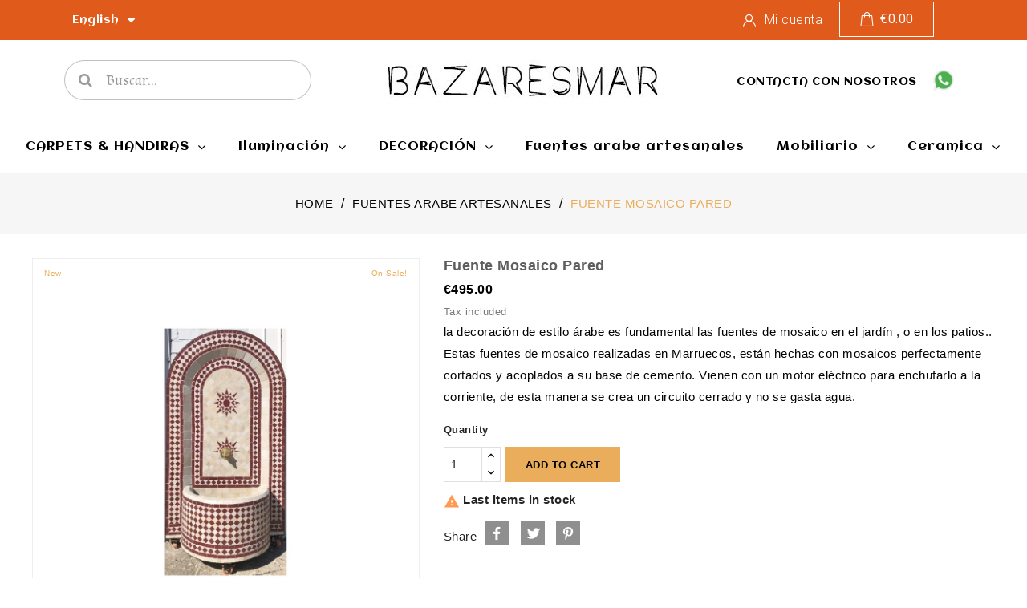

--- FILE ---
content_type: text/html; charset=utf-8
request_url: https://www.bazaresmar.com/en/fuentes-arabe-artesanales/1013-fuente-mosaico-pared.html
body_size: 30536
content:
<!doctype html>
<html lang="en">

  <head>
    
      
  <meta charset="utf-8">


  <meta http-equiv="x-ua-compatible" content="ie=edge">



  <link rel="canonical" href="https://www.bazaresmar.com/en/fuentes-arabe-artesanales/1013-fuente-mosaico-pared.html">

  <title>Fuente mosaico pared</title>
  <meta name="description" content="la decoración de estilo árabe es fundamental las fuentes de mosaico en el jardín , o en los patios.. Estas fuentes de mosaico realizadas en Marruecos, están hechas con mosaicos perfectamente cortados y acoplados a su base de cemento. Vienen con un motor eléctrico para enchufarlo a la corriente, de esta manera se crea un circuito cerrado y no se gasta agua. ">
  <meta name="keywords" content="">
  <script async src="https://pagead2.googlesyndication.com/pagead/js/adsbygoogle.js?client=ca-pub-6447734940472162"
     crossorigin="anonymous"></script>
  <link href="https://fonts.googleapis.com/css?family=Encode+Sans+Semi+Expanded:100,200,300,400,500,600,700,800,900" rel="stylesheet">
   
      
                  <link rel="alternate" href="https://www.bazaresmar.com/fr/fuentes-arabe-artesanales/1013-fuente-mosaico-pared.html" hreflang="fr-fr">
                  <link rel="alternate" href="https://www.bazaresmar.com/es/fuentes-arabe-artesanales/1013-fuente-mosaico-arabe-marroqui-al-andalus-cordobe-cordoba-andalucia-alhambra-granada-sevilla-patios-agua.html" hreflang="es-es">
                  <link rel="alternate" href="https://www.bazaresmar.com/ca/fuentes-arabe-artesanales/1013-fuente-mosaico-pared.html" hreflang="ca-es">
                  <link rel="alternate" href="https://www.bazaresmar.com/en/fuentes-arabe-artesanales/1013-fuente-mosaico-pared.html" hreflang="en-us">
                  <link rel="alternate" href="https://www.bazaresmar.com/de/fuentes-arabe-artesanales/1013-fuente-mosaico-pared.html" hreflang="de-de">
        



  <meta name="viewport" content="width=device-width, initial-scale=1">



  <link rel="icon" type="image/vnd.microsoft.icon" href="/img/favicon.ico?1744121975">
  <link rel="shortcut icon" type="image/x-icon" href="/img/favicon.ico?1744121975">



  



  	

  <script>
        var MONDIALRELAY_ADDRESS_OPC = false;
        var MONDIALRELAY_AJAX_CHECKOUT_URL = "https:\/\/www.bazaresmar.com\/en\/module\/mondialrelay\/ajaxCheckout";
        var MONDIALRELAY_CARRIER_METHODS = [];
        var MONDIALRELAY_COUNTRY_ISO = "";
        var MONDIALRELAY_DISPLAY_MAP = false;
        var MONDIALRELAY_ENSEIGNE = false;
        var MONDIALRELAY_LANG_ISO = "en-US";
        var MONDIALRELAY_NATIVE_RELAY_CARRIERS_IDS = [];
        var MONDIALRELAY_NO_SELECTION_ERROR = "Please select a Point Relais\u00ae.";
        var MONDIALRELAY_POSTCODE = "";
        var MONDIALRELAY_SAVE_RELAY_ERROR = "An unknown error has occurred; your selected Point Relais\u00ae could not be saved.";
        var MONDIALRELAY_SELECTED_RELAY_IDENTIFIER = null;
        var MONDIALRELAY_SELECTED_RELAY_INFOS = [];
        var gpt_reviews_ajax_url = "https:\/\/www.bazaresmar.com\/en\/module\/chatgptcontentgenerator\/reviews?ajax=1&id_product=1013";
        var prestashop = {"cart":{"products":[],"totals":{"total":{"type":"total","label":"Total","amount":0,"value":"\u20ac0.00"},"total_including_tax":{"type":"total","label":"Total (tax incl.)","amount":0,"value":"\u20ac0.00"},"total_excluding_tax":{"type":"total","label":"Total (tax excl.)","amount":0,"value":"\u20ac0.00"}},"subtotals":{"products":{"type":"products","label":"Subtotal","amount":0,"value":"\u20ac0.00"},"discounts":null,"shipping":{"type":"shipping","label":"Shipping","amount":0,"value":"Free"},"tax":null},"products_count":0,"summary_string":"0 items","vouchers":{"allowed":1,"added":[]},"discounts":[],"minimalPurchase":0,"minimalPurchaseRequired":""},"currency":{"name":"Euro","iso_code":"EUR","iso_code_num":"978","sign":"\u20ac"},"customer":{"lastname":null,"firstname":null,"email":null,"birthday":null,"newsletter":null,"newsletter_date_add":null,"optin":null,"website":null,"company":null,"siret":null,"ape":null,"is_logged":false,"gender":{"type":null,"name":null},"addresses":[]},"language":{"name":"English (United States)","iso_code":"en","locale":"en-US","language_code":"en-us","is_rtl":"0","date_format_lite":"m\/d\/Y","date_format_full":"m\/d\/Y H:i:s","id":11},"page":{"title":"","canonical":null,"meta":{"title":"Fuente mosaico pared","description":"la decoraci\u00f3n de estilo \u00e1rabe es fundamental las fuentes de mosaico en el jard\u00edn , o en los patios.. Estas fuentes de mosaico realizadas en Marruecos, est\u00e1n hechas con mosaicos perfectamente cortados y acoplados a su base de cemento. Vienen con un motor el\u00e9ctrico para enchufarlo a la corriente, de esta manera se crea un circuito cerrado y no se gasta agua.\u00a0","keywords":"","robots":"index"},"page_name":"product","body_classes":{"lang-en":true,"lang-rtl":false,"country-ES":true,"currency-EUR":true,"layout-full-width":true,"page-product":true,"tax-display-enabled":true,"product-id-1013":true,"product-Fuente mosaico pared":true,"product-id-category-179":true,"product-id-manufacturer-0":true,"product-id-supplier-0":true,"product-on-sale":true,"product-available-for-order":true},"admin_notifications":[]},"shop":{"name":"ESMARTRADING Bazaresmar","logo":"\/img\/leo-cosmetics-logo-1744121975.jpg","stores_icon":"\/img\/logo_stores.gif","favicon":"\/img\/favicon.ico"},"urls":{"base_url":"https:\/\/www.bazaresmar.com\/","current_url":"https:\/\/www.bazaresmar.com\/en\/fuentes-arabe-artesanales\/1013-fuente-mosaico-pared.html","shop_domain_url":"https:\/\/www.bazaresmar.com","img_ps_url":"https:\/\/www.bazaresmar.com\/img\/","img_cat_url":"https:\/\/www.bazaresmar.com\/img\/c\/","img_lang_url":"https:\/\/www.bazaresmar.com\/img\/l\/","img_prod_url":"https:\/\/www.bazaresmar.com\/img\/p\/","img_manu_url":"https:\/\/www.bazaresmar.com\/img\/m\/","img_sup_url":"https:\/\/www.bazaresmar.com\/img\/su\/","img_ship_url":"https:\/\/www.bazaresmar.com\/img\/s\/","img_store_url":"https:\/\/www.bazaresmar.com\/img\/st\/","img_col_url":"https:\/\/www.bazaresmar.com\/img\/co\/","img_url":"https:\/\/www.bazaresmar.com\/themes\/pero\/assets\/img\/","css_url":"https:\/\/www.bazaresmar.com\/themes\/pero\/assets\/css\/","js_url":"https:\/\/www.bazaresmar.com\/themes\/pero\/assets\/js\/","pic_url":"https:\/\/www.bazaresmar.com\/upload\/","pages":{"address":"https:\/\/www.bazaresmar.com\/en\/address","addresses":"https:\/\/www.bazaresmar.com\/en\/addresses","authentication":"https:\/\/www.bazaresmar.com\/en\/login","cart":"https:\/\/www.bazaresmar.com\/en\/cart","category":"https:\/\/www.bazaresmar.com\/en\/index.php?controller=category","cms":"https:\/\/www.bazaresmar.com\/en\/index.php?controller=cms","contact":"https:\/\/www.bazaresmar.com\/en\/contact-us","discount":"https:\/\/www.bazaresmar.com\/en\/discount","guest_tracking":"https:\/\/www.bazaresmar.com\/en\/guest-tracking","history":"https:\/\/www.bazaresmar.com\/en\/order-history","identity":"https:\/\/www.bazaresmar.com\/en\/identity","index":"https:\/\/www.bazaresmar.com\/en\/","my_account":"https:\/\/www.bazaresmar.com\/en\/my-account","order_confirmation":"https:\/\/www.bazaresmar.com\/en\/order-confirmation","order_detail":"https:\/\/www.bazaresmar.com\/en\/index.php?controller=order-detail","order_follow":"https:\/\/www.bazaresmar.com\/en\/order-follow","order":"https:\/\/www.bazaresmar.com\/en\/order","order_return":"https:\/\/www.bazaresmar.com\/en\/index.php?controller=order-return","order_slip":"https:\/\/www.bazaresmar.com\/en\/order-slip","pagenotfound":"https:\/\/www.bazaresmar.com\/en\/page-not-found","password":"https:\/\/www.bazaresmar.com\/en\/password-recovery","pdf_invoice":"https:\/\/www.bazaresmar.com\/en\/index.php?controller=pdf-invoice","pdf_order_return":"https:\/\/www.bazaresmar.com\/en\/index.php?controller=pdf-order-return","pdf_order_slip":"https:\/\/www.bazaresmar.com\/en\/index.php?controller=pdf-order-slip","prices_drop":"https:\/\/www.bazaresmar.com\/en\/prices-drop","product":"https:\/\/www.bazaresmar.com\/en\/index.php?controller=product","search":"https:\/\/www.bazaresmar.com\/en\/search","sitemap":"https:\/\/www.bazaresmar.com\/en\/sitemap","stores":"https:\/\/www.bazaresmar.com\/en\/stores","supplier":"https:\/\/www.bazaresmar.com\/en\/supplier","register":"https:\/\/www.bazaresmar.com\/en\/login?create_account=1","order_login":"https:\/\/www.bazaresmar.com\/en\/order?login=1"},"alternative_langs":{"fr-fr":"https:\/\/www.bazaresmar.com\/fr\/fuentes-arabe-artesanales\/1013-fuente-mosaico-pared.html","es-es":"https:\/\/www.bazaresmar.com\/es\/fuentes-arabe-artesanales\/1013-fuente-mosaico-arabe-marroqui-al-andalus-cordobe-cordoba-andalucia-alhambra-granada-sevilla-patios-agua.html","ca-es":"https:\/\/www.bazaresmar.com\/ca\/fuentes-arabe-artesanales\/1013-fuente-mosaico-pared.html","en-us":"https:\/\/www.bazaresmar.com\/en\/fuentes-arabe-artesanales\/1013-fuente-mosaico-pared.html","de-de":"https:\/\/www.bazaresmar.com\/de\/fuentes-arabe-artesanales\/1013-fuente-mosaico-pared.html"},"theme_assets":"\/themes\/pero\/assets\/","actions":{"logout":"https:\/\/www.bazaresmar.com\/en\/?mylogout="},"no_picture_image":{"bySize":{"small_default":{"url":"https:\/\/www.bazaresmar.com\/img\/p\/en-default-small_default.jpg","width":98,"height":98},"cart_default":{"url":"https:\/\/www.bazaresmar.com\/img\/p\/en-default-cart_default.jpg","width":125,"height":125},"home_default":{"url":"https:\/\/www.bazaresmar.com\/img\/p\/en-default-home_default.jpg","width":328,"height":328},"medium_default":{"url":"https:\/\/www.bazaresmar.com\/img\/p\/en-default-medium_default.jpg","width":452,"height":452},"large_default":{"url":"https:\/\/www.bazaresmar.com\/img\/p\/en-default-large_default.jpg","width":1000,"height":1000}},"small":{"url":"https:\/\/www.bazaresmar.com\/img\/p\/en-default-small_default.jpg","width":98,"height":98},"medium":{"url":"https:\/\/www.bazaresmar.com\/img\/p\/en-default-home_default.jpg","width":328,"height":328},"large":{"url":"https:\/\/www.bazaresmar.com\/img\/p\/en-default-large_default.jpg","width":1000,"height":1000},"legend":""}},"configuration":{"display_taxes_label":true,"display_prices_tax_incl":true,"is_catalog":false,"show_prices":true,"opt_in":{"partner":true},"quantity_discount":{"type":"price","label":"Price"},"voucher_enabled":1,"return_enabled":1},"field_required":[],"breadcrumb":{"links":[{"title":"Home","url":"https:\/\/www.bazaresmar.com\/en\/"},{"title":"Fuentes arabe artesanales","url":"https:\/\/www.bazaresmar.com\/en\/179-fuentes-arabe-artesanales"},{"title":"Fuente mosaico pared","url":"https:\/\/www.bazaresmar.com\/en\/fuentes-arabe-artesanales\/1013-fuente-mosaico-pared.html"}],"count":3},"link":{"protocol_link":"https:\/\/","protocol_content":"https:\/\/"},"time":1768784411,"static_token":"605525c90568022cc1fc415cbd04280f","token":"e5d4a755cfc4fa583b9cc7e309428b29"};
        var psemailsubscription_subscription = "https:\/\/www.bazaresmar.com\/en\/module\/ps_emailsubscription\/subscription";
        var psr_icon_color = "#F19D76";
      </script>
		<link rel="stylesheet" href="https://fonts.googleapis.com/css?family=Aclonica:100,100italic,200,200italic,300,300italic,400,400italic,500,500italic,600,600italic,700,700italic,800,800italic,900,900italic%7CAlmendra:100,100italic,200,200italic,300,300italic,400,400italic,500,500italic,600,600italic,700,700italic,800,800italic,900,900italic&amp;display=swap" media="all">
		<link rel="stylesheet" href="https://fonts.googleapis.com/css?family=Roboto:100,100italic,200,200italic,300,300italic,400,400italic,500,500italic,600,600italic,700,700italic,800,800italic,900,900italic%7CRoboto+Slab:100,100italic,200,200italic,300,300italic,400,400italic,500,500italic,600,600italic,700,700italic,800,800italic,900,900italic&amp;display=swap" media="all">
		<link rel="stylesheet" href="https://www.bazaresmar.com/themes/pero/assets/cache/theme-098170160.css" media="all">
	
	


	<script>
			var ceFrontendConfig = {"environmentMode":{"edit":false,"wpPreview":false},"is_rtl":false,"breakpoints":{"xs":0,"sm":480,"md":768,"lg":1025,"xl":1440,"xxl":1600},"version":"2.5.9","urls":{"assets":"\/modules\/creativeelements\/views\/"},"productQuickView":0,"settings":{"page":[],"general":{"elementor_global_image_lightbox":"1","elementor_enable_lightbox_in_editor":"yes"}},"post":{"id":"1013031101","title":"Fuente mosaico pared","excerpt":""}};
		</script>
        <link rel="preload" href="/modules/creativeelements/views/lib/ceicons/fonts/ceicons.woff2?fj664s"
            as="font" type="font/woff2" crossorigin>
                <link rel="preload" href="/modules/creativeelements/views/lib/font-awesome/fonts/fontawesome-webfont.woff2?v=4.7.0"
            as="font" type="font/woff2" crossorigin>
        <!--CE-JS-->


   <!--<script src="//ajax.googleapis.com/ajax/libs/jquery/1.6/jquery.min.js"></script>-->





    
  <meta property="og:type" content="product">
  <meta property="og:url" content="https://www.bazaresmar.com/en/fuentes-arabe-artesanales/1013-fuente-mosaico-pared.html">
  <meta property="og:title" content="Fuente mosaico pared">
  <meta property="og:site_name" content="ESMARTRADING Bazaresmar">
  <meta property="og:description" content="la decoración de estilo árabe es fundamental las fuentes de mosaico en el jardín , o en los patios.. Estas fuentes de mosaico realizadas en Marruecos, están hechas con mosaicos perfectamente cortados y acoplados a su base de cemento. Vienen con un motor eléctrico para enchufarlo a la corriente, de esta manera se crea un circuito cerrado y no se gasta agua. ">
  <meta property="og:image" content="https://www.bazaresmar.com/1745-large_default/fuente-mosaico-pared.jpg">
  <meta property="product:pretax_price:amount" content="409.090909">
  <meta property="product:pretax_price:currency" content="EUR">
  <meta property="product:price:amount" content="495">
  <meta property="product:price:currency" content="EUR">
  
  </head>

  <body id="product" class="lang-en country-es currency-eur layout-full-width page-product tax-display-enabled product-id-1013 product-fuente-mosaico-pared product-id-category-179 product-id-manufacturer-0 product-id-supplier-0 product-on-sale product-available-for-order elementor-page elementor-page-1013031101">

    
      
    

    <main>
      
              

      <header id="header">
        
          	        <div data-elementor-type="header" data-elementor-id="3171101" class="elementor elementor-3171101" data-elementor-settings="[]">
            <div class="elementor-inner">
                <div class="elementor-section-wrap">
                            <section class="elementor-element elementor-element-a43a2d8 elementor-section-height-min-height elementor-section-content-middle elementor-hidden-desktop elementor-hidden-tablet elementor-section-boxed elementor-section-height-default elementor-section-items-middle elementor-section elementor-top-section" data-id="a43a2d8" data-element_type="section" data-settings="{&quot;background_background&quot;:&quot;classic&quot;}">
                            <div class="elementor-container elementor-column-gap-default">
                            <div class="elementor-row">
                <div class="elementor-element elementor-element-62deac2 elementor-column elementor-col-20 elementor-top-column" data-id="62deac2" data-element_type="column">
            <div class="elementor-column-wrap elementor-element-populated">
                <div class="elementor-widget-wrap">
                <div class="elementor-element elementor-element-976299b elementor-nav--align-right elementor-nav--stretch elementor-nav--dropdown-tablet elementor-nav--text-align-aside elementor-nav--toggle elementor-nav--burger elementor-widget elementor-widget-nav-menu" data-id="976299b" data-element_type="widget" data-settings="{&quot;align_submenu&quot;:&quot;right&quot;,&quot;show_submenu_on&quot;:&quot;click&quot;,&quot;full_width&quot;:&quot;stretch&quot;,&quot;layout&quot;:&quot;horizontal&quot;,&quot;animation_dropdown&quot;:&quot;toggle&quot;,&quot;toggle&quot;:&quot;burger&quot;}" data-widget_type="nav-menu.default">
                <div class="elementor-widget-container">
                    <nav class="elementor-nav-menu elementor-nav--main elementor-nav__container elementor-nav--layout-horizontal">        <ul id="menu-1-976299b" class="elementor-nav">
                    <li class="menu-item menu-item-type-category menu-item-category-177 menu-item-has-children">
                <a class="elementor-item" href="https://www.bazaresmar.com/en/177-carpets-handiras">
                    CARPETS & HANDIRAS                                    <span class="sub-arrow fa fa-angle-down"></span>
                                </a>
                        <ul class="sub-menu elementor-nav--dropdown">
                    <li class="menu-item menu-item-type-category menu-item-category-247">
                <a class="elementor-sub-item" href="https://www.bazaresmar.com/en/247-dish-mat">
                    Dish mat                                </a>
                            </li>
                </ul>
                    </li>
                    <li class="menu-item menu-item-type-category menu-item-category-180 menu-item-has-children">
                <a class="elementor-item" href="https://www.bazaresmar.com/en/180-iluminacion">
                    Iluminación                                    <span class="sub-arrow fa fa-angle-down"></span>
                                </a>
                        <ul class="sub-menu elementor-nav--dropdown">
                    <li class="menu-item menu-item-type-category menu-item-category-181">
                <a class="elementor-sub-item" href="https://www.bazaresmar.com/en/181-appliques-de-forja-y-piel">
                    appliques de forja y piel                                </a>
                            </li>
                    <li class="menu-item menu-item-type-category menu-item-category-182">
                <a class="elementor-sub-item" href="https://www.bazaresmar.com/en/182-lam-paras-de-alcachofa-forja-piel">
                    Lam paras de alcachofa forja piel                                </a>
                            </li>
                    <li class="menu-item menu-item-type-category menu-item-category-183">
                <a class="elementor-sub-item" href="https://www.bazaresmar.com/en/183-lamparas-de-cana">
                    lamparas de caña                                </a>
                            </li>
                    <li class="menu-item menu-item-type-category menu-item-category-184">
                <a class="elementor-sub-item" href="https://www.bazaresmar.com/en/184-lamparas-de-forja-cristal">
                    lamparas de forja cristal                                </a>
                            </li>
                    <li class="menu-item menu-item-type-category menu-item-category-185">
                <a class="elementor-sub-item" href="https://www.bazaresmar.com/en/185-lamparas-de-piel-forja">
                    lamparas de piel forja                                </a>
                            </li>
                    <li class="menu-item menu-item-type-category menu-item-category-186">
                <a class="elementor-sub-item" href="https://www.bazaresmar.com/en/186-lamparas-de-piel-y-forja-pequenas">
                    lamparas de piel y forja pequeñas                                </a>
                            </li>
                    <li class="menu-item menu-item-type-category menu-item-category-272">
                <a class="elementor-sub-item" href="https://www.bazaresmar.com/en/272-minaras-de-hierro">
                    Minaras de hierro                                </a>
                            </li>
                    <li class="menu-item menu-item-type-category menu-item-category-281">
                <a class="elementor-sub-item" href="https://www.bazaresmar.com/en/281-portavelas-de-forja-y-piel">
                    Portavelas de forja y piel                                 </a>
                            </li>
                </ul>
                    </li>
                    <li class="menu-item menu-item-type-category menu-item-category-187 menu-item-has-children">
                <a class="elementor-item" href="https://www.bazaresmar.com/en/187-decoracion">
                    DECORACIÓN                                    <span class="sub-arrow fa fa-angle-down"></span>
                                </a>
                        <ul class="sub-menu elementor-nav--dropdown">
                    <li class="menu-item menu-item-type-category menu-item-category-188">
                <a class="elementor-sub-item" href="https://www.bazaresmar.com/en/188-botes-de-colores">
                    botes de colores                                </a>
                            </li>
                    <li class="menu-item menu-item-type-category menu-item-category-194">
                <a class="elementor-sub-item" href="https://www.bazaresmar.com/en/194-cesta-o-capazo-artesanal">
                    Cesta o capazo artesanal                                </a>
                            </li>
                    <li class="menu-item menu-item-type-category menu-item-category-195">
                <a class="elementor-sub-item" href="https://www.bazaresmar.com/en/195-capazos-con-mangas-de-pieles">
                    Capazos con mangas de pieles                                </a>
                            </li>
                    <li class="menu-item menu-item-type-category menu-item-category-196">
                <a class="elementor-sub-item" href="https://www.bazaresmar.com/en/196-capazos-mochilas-con-mangas-de-pieles">
                    Capazos mochilas con mangas de pieles                                </a>
                            </li>
                    <li class="menu-item menu-item-type-category menu-item-category-197">
                <a class="elementor-sub-item" href="https://www.bazaresmar.com/en/197-bolsos-artesanales">
                    Bolsos artesanales                                </a>
                            </li>
                    <li class="menu-item menu-item-type-category menu-item-category-198">
                <a class="elementor-sub-item" href="https://www.bazaresmar.com/en/198-bolsos-de-mano">
                    Bolsos de mano                                </a>
                            </li>
                    <li class="menu-item menu-item-type-category menu-item-category-199">
                <a class="elementor-sub-item" href="https://www.bazaresmar.com/en/199-cestas-con-bolitas-de-colores">
                    Cestas con bolitas De colores                                  </a>
                            </li>
                    <li class="menu-item menu-item-type-category menu-item-category-200">
                <a class="elementor-sub-item" href="https://www.bazaresmar.com/en/200-alfombras-redondas-artesanales-de-hojas-de-palmeras">
                    Alfombras redondas artesanales de hojas de palmeras                                </a>
                            </li>
                    <li class="menu-item menu-item-type-category menu-item-category-201">
                <a class="elementor-sub-item" href="https://www.bazaresmar.com/en/201-paneras-rusticas-o-midounas">
                    PANERAS RÚSTICAS O MIDOUNAS                                </a>
                            </li>
                    <li class="menu-item menu-item-type-category menu-item-category-202">
                <a class="elementor-sub-item" href="https://www.bazaresmar.com/en/202-bandejas-de-cana-y-hojas-de-palmeras">
                    Bandejas de caña y hojas de palmeras                                </a>
                            </li>
                    <li class="menu-item menu-item-type-category menu-item-category-203">
                <a class="elementor-sub-item" href="https://www.bazaresmar.com/en/203-plato-de-mimbre">
                    Plato de mimbre                                </a>
                            </li>
                    <li class="menu-item menu-item-type-category menu-item-category-204">
                <a class="elementor-sub-item" href="https://www.bazaresmar.com/en/204-panera-para-platos-calientes">
                    Panera para platós calientes                                </a>
                            </li>
                    <li class="menu-item menu-item-type-category menu-item-category-205">
                <a class="elementor-sub-item" href="https://www.bazaresmar.com/en/205-cesta-de-cana-y-hojas-de-palmeras-para-ropa-de-bano">
                    Cesta de caña y hojas de palmeras para ropa de baño                                </a>
                            </li>
                    <li class="menu-item menu-item-type-category menu-item-category-206">
                <a class="elementor-sub-item" href="https://www.bazaresmar.com/en/206-cesta-de-cana-y-hojas-de-palmeras">
                    Cesta de caña y hojas de palmeras                                </a>
                            </li>
                    <li class="menu-item menu-item-type-category menu-item-category-207">
                <a class="elementor-sub-item" href="https://www.bazaresmar.com/en/207-cesta-de-mimbre">
                    Cesta de mimbre                                </a>
                            </li>
                    <li class="menu-item menu-item-type-category menu-item-category-208">
                <a class="elementor-sub-item" href="https://www.bazaresmar.com/en/208-olla-de-mimbre">
                    Olla de mimbre                                </a>
                            </li>
                    <li class="menu-item menu-item-type-category menu-item-category-213">
                <a class="elementor-sub-item" href="https://www.bazaresmar.com/en/213-juego-de-botes-cubicos-de-tadalakt">
                    Juego De botes cúbicos de tadalakt                                </a>
                            </li>
                    <li class="menu-item menu-item-type-category menu-item-category-215">
                <a class="elementor-sub-item" href="https://www.bazaresmar.com/en/215-juego-de-3-botes-redondos-de-tadalakt">
                    Juego De  3 botes redondos de tadalakt                                </a>
                            </li>
                    <li class="menu-item menu-item-type-category menu-item-category-220">
                <a class="elementor-sub-item" href="https://www.bazaresmar.com/en/220-juego-de-huevos-de-tadalakt-con-un-colgantes-de-manos-de-fatima">
                    Juego de Huevos de tadalakt con un colgantes de manos de Fatima                                </a>
                            </li>
                    <li class="menu-item menu-item-type-category menu-item-category-221">
                <a class="elementor-sub-item" href="https://www.bazaresmar.com/en/221-juego-de-3-platos-de-decoracion-de-tadalakt">
                    Juego de 3 platós de decoración de tadalakt                                </a>
                            </li>
                    <li class="menu-item menu-item-type-category menu-item-category-222">
                <a class="elementor-sub-item" href="https://www.bazaresmar.com/en/222-botes-conicos-de-tadalakt-borde-metalico">
                    Botes conicos de tadalakt borde metalico                                </a>
                            </li>
                    <li class="menu-item menu-item-type-category menu-item-category-223">
                <a class="elementor-sub-item" href="https://www.bazaresmar.com/en/223-bote-cubico-tadalakt-acabdo-de-metal">
                    Bote cubico tadalakt acabdo de metal                                </a>
                            </li>
                    <li class="menu-item menu-item-type-category menu-item-category-228">
                <a class="elementor-sub-item" href="https://www.bazaresmar.com/en/228-taza-de-ensaladera-con-bordes-de-metales">
                    Taza de ensaladera con bordes de metales                                </a>
                            </li>
                    <li class="menu-item menu-item-type-category menu-item-category-229">
                <a class="elementor-sub-item" href="https://www.bazaresmar.com/en/229-tetera-de-te-plateada">
                    Tetera de té  plateada                                </a>
                            </li>
                    <li class="menu-item menu-item-type-category menu-item-category-230">
                <a class="elementor-sub-item" href="https://www.bazaresmar.com/en/230-bandeja-de-te-dorada">
                    Bandeja de té dorada                                </a>
                            </li>
                    <li class="menu-item menu-item-type-category menu-item-category-231">
                <a class="elementor-sub-item" href="https://www.bazaresmar.com/en/231-patas-de-madera-de-bandejas-de-te">
                    Patas de madera de bandejas de té                                </a>
                            </li>
                    <li class="menu-item menu-item-type-category menu-item-category-237">
                <a class="elementor-sub-item" href="https://www.bazaresmar.com/en/237-joyero-artesanal-arabe-con-mader-y-laton">
                    Joyero artesanal arabe con mader y latón                                </a>
                            </li>
                    <li class="menu-item menu-item-type-category menu-item-category-239">
                <a class="elementor-sub-item" href="https://www.bazaresmar.com/en/239-espejos-arabe-de-forja">
                    Espejos árabe de forja                                </a>
                            </li>
                    <li class="menu-item menu-item-type-category menu-item-category-240">
                <a class="elementor-sub-item" href="https://www.bazaresmar.com/en/240-lavabo-de-mosaicos-artesanales-arabes-marroqui">
                    Lavabo de mosaicos artesanales árabes marroquí                                </a>
                            </li>
                    <li class="menu-item menu-item-type-category menu-item-category-243">
                <a class="elementor-sub-item" href="https://www.bazaresmar.com/en/243-chumbera-decoracion-metalica">
                    Chumbera decoración metalica                                </a>
                            </li>
                    <li class="menu-item menu-item-type-category menu-item-category-244">
                <a class="elementor-sub-item" href="https://www.bazaresmar.com/en/244-panera-midouna-pequena-con-tapadera">
                    Panera midouna pequeña con tapadera                                </a>
                            </li>
                    <li class="menu-item menu-item-type-category menu-item-category-246">
                <a class="elementor-sub-item" href="https://www.bazaresmar.com/en/246-panera-midouna-pequena">
                    Panera midouna pequeña                                </a>
                            </li>
                    <li class="menu-item menu-item-type-category menu-item-category-248">
                <a class="elementor-sub-item" href="https://www.bazaresmar.com/en/248-funda-para-basos-de-te-rafia">
                    Funda para basos de tè rafia                                </a>
                            </li>
                    <li class="menu-item menu-item-type-category menu-item-category-249">
                <a class="elementor-sub-item" href="https://www.bazaresmar.com/en/249-fundas-de-botella-de-agua-rafia">
                    Fundas de botella de agua rafia                                </a>
                            </li>
                    <li class="menu-item menu-item-type-category menu-item-category-251">
                <a class="elementor-sub-item" href="https://www.bazaresmar.com/en/251-espejo-de-madera-para-la-decoracion">
                    Espejo de madera para la decoración                                </a>
                            </li>
                    <li class="menu-item menu-item-type-category menu-item-category-261">
                <a class="elementor-sub-item" href="https://www.bazaresmar.com/en/261-jaro-forma-castillo">
                    Jaro forma castillo                                </a>
                            </li>
                    <li class="menu-item menu-item-type-category menu-item-category-270">
                <a class="elementor-sub-item" href="https://www.bazaresmar.com/en/270-espejo-con-borde-de-mosaicos-artesanal-arabe">
                    Espejo con borde de mosaicos artesanal árabe                                </a>
                            </li>
                </ul>
                    </li>
                    <li class="menu-item menu-item-type-category menu-item-category-179">
                <a class="elementor-item" href="https://www.bazaresmar.com/en/179-fuentes-arabe-artesanales">
                    Fuentes arabe artesanales                                </a>
                            </li>
                    <li class="menu-item menu-item-type-category menu-item-category-191 menu-item-has-children">
                <a class="elementor-item" href="https://www.bazaresmar.com/en/191-mobiliario">
                    Mobiliario                                    <span class="sub-arrow fa fa-angle-down"></span>
                                </a>
                        <ul class="sub-menu elementor-nav--dropdown">
                    <li class="menu-item menu-item-type-category menu-item-category-192">
                <a class="elementor-sub-item" href="https://www.bazaresmar.com/en/192-mesitas">
                    mesitas                                </a>
                            </li>
                    <li class="menu-item menu-item-type-category menu-item-category-193">
                <a class="elementor-sub-item" href="https://www.bazaresmar.com/en/193-mesas-de-mosaico-artesanal">
                    Mesas de mosaico artesanal                                </a>
                            </li>
                    <li class="menu-item menu-item-type-category menu-item-category-232">
                <a class="elementor-sub-item" href="https://www.bazaresmar.com/en/232-mesa-de-mosaico-artesanal-arabe">
                    Mesa de mosaico artesanal árabe                                 </a>
                            </li>
                    <li class="menu-item menu-item-type-category menu-item-category-236">
                <a class="elementor-sub-item" href="https://www.bazaresmar.com/en/236-mesitas-de-noche-artesanal-arabe-marroqui">
                    Mesitas de noche artesanal arabe marroquí                                </a>
                            </li>
                    <li class="menu-item menu-item-type-category menu-item-category-238">
                <a class="elementor-sub-item" href="https://www.bazaresmar.com/en/238-salon-completo-artesanal-arabe">
                    Salón completo artesanal arabe                                </a>
                            </li>
                    <li class="menu-item menu-item-type-category menu-item-category-242">
                <a class="elementor-sub-item" href="https://www.bazaresmar.com/en/242-lavabo-de-mosaicos-artesanales-arabes-marroqui">
                    Lavabo de mosaicos artesanales árabes marroquí                                </a>
                            </li>
                    <li class="menu-item menu-item-type-category menu-item-category-250">
                <a class="elementor-sub-item" href="https://www.bazaresmar.com/en/250-mesa-o-tabla-de-madera-natural">
                    Mesa o tabla de Madera natural                                </a>
                            </li>
                    <li class="menu-item menu-item-type-category menu-item-category-252">
                <a class="elementor-sub-item" href="https://www.bazaresmar.com/en/252-taburete-de-madera-y-hilo">
                    Taburete de Madera y hilo                                </a>
                            </li>
                    <li class="menu-item menu-item-type-category menu-item-category-269">
                <a class="elementor-sub-item" href="https://www.bazaresmar.com/en/269-sillas-de-forja-artesanal-arabe">
                    Sillas de forja artesanal arabe                                </a>
                            </li>
                    <li class="menu-item menu-item-type-category menu-item-category-271">
                <a class="elementor-sub-item" href="https://www.bazaresmar.com/en/271-juego-de-3-mesitas-mosaico-artesanales">
                    Juego de 3 Mesitas mosaico artesanales                                 </a>
                            </li>
                    <li class="menu-item menu-item-type-category menu-item-category-282">
                <a class="elementor-sub-item" href="https://www.bazaresmar.com/en/282-ventanas-de-madera">
                    VENTANAS DE MADERA                                </a>
                            </li>
                </ul>
                    </li>
                    <li class="menu-item menu-item-type-category menu-item-category-210 menu-item-has-children">
                <a class="elementor-item" href="https://www.bazaresmar.com/en/210-ceramica">
                    Ceramica                                    <span class="sub-arrow fa fa-angle-down"></span>
                                </a>
                        <ul class="sub-menu elementor-nav--dropdown">
                    <li class="menu-item menu-item-type-category menu-item-category-209">
                <a class="elementor-sub-item" href="https://www.bazaresmar.com/en/209-juego-de-3-huevos-de-ceramica-tadalakt">
                    Juego de 3 Huevos de cerámica  tadalakt                                </a>
                            </li>
                    <li class="menu-item menu-item-type-category menu-item-category-211">
                <a class="elementor-sub-item" href="https://www.bazaresmar.com/en/211-botes-de-ceramica-con-tapas">
                    Botes de cerámica con tapas                                </a>
                            </li>
                    <li class="menu-item menu-item-type-category menu-item-category-212">
                <a class="elementor-sub-item" href="https://www.bazaresmar.com/en/212-prtavelas-con-quemador-de-aceite-ceramica">
                    prtavelas con quemador de aceite ceramica                                </a>
                            </li>
                    <li class="menu-item menu-item-type-category menu-item-category-214">
                <a class="elementor-sub-item" href="https://www.bazaresmar.com/en/214-lamparas-de-mesa-de-ceramica">
                    Lamparas de mesa de ceramica                                </a>
                            </li>
                    <li class="menu-item menu-item-type-category menu-item-category-216">
                <a class="elementor-sub-item" href="https://www.bazaresmar.com/en/216-ensaladera-de-ceramica-y-metal">
                    Ensaladera de cerámica y metal                                </a>
                            </li>
                    <li class="menu-item menu-item-type-category menu-item-category-217">
                <a class="elementor-sub-item" href="https://www.bazaresmar.com/en/217-ensaladera-de-ceramica">
                    Ensaladera de cerámica                                </a>
                            </li>
                    <li class="menu-item menu-item-type-category menu-item-category-218">
                <a class="elementor-sub-item" href="https://www.bazaresmar.com/en/218-tasas-de-ceramica-con-el-bordeado-de-metal">
                    Tasas de cerámica con el bordeado de metal                                </a>
                            </li>
                    <li class="menu-item menu-item-type-category menu-item-category-219">
                <a class="elementor-sub-item" href="https://www.bazaresmar.com/en/219-juego-de-3-tasas-de-ceramica-con-el-bordes-de-metal">
                    Juego de 3 Tasas de cerámica con el bordes de metal                                </a>
                            </li>
                    <li class="menu-item menu-item-type-category menu-item-category-224">
                <a class="elementor-sub-item" href="https://www.bazaresmar.com/en/224-mini-tayin-de-aceite">
                    Mini tayin de aceite                                </a>
                            </li>
                    <li class="menu-item menu-item-type-category menu-item-category-225">
                <a class="elementor-sub-item" href="https://www.bazaresmar.com/en/225-ceniceros-de-ceramica-arabe">
                    Ceniceros de cerámica árabe                                </a>
                            </li>
                    <li class="menu-item menu-item-type-category menu-item-category-226">
                <a class="elementor-sub-item" href="https://www.bazaresmar.com/en/226-cenicero-ceramica-acabado-metalico">
                    Cenicero ceramica acabado metalico                                </a>
                            </li>
                    <li class="menu-item menu-item-type-category menu-item-category-254">
                <a class="elementor-sub-item" href="https://www.bazaresmar.com/en/254-platos-de-ceramica-grandes">
                    Platos de cerámica grandes                                </a>
                            </li>
                    <li class="menu-item menu-item-type-category menu-item-category-255">
                <a class="elementor-sub-item" href="https://www.bazaresmar.com/en/255-jarrones-para-la-decoracion">
                    Jarrones para la decoración                                </a>
                            </li>
                    <li class="menu-item menu-item-type-category menu-item-category-256">
                <a class="elementor-sub-item" href="https://www.bazaresmar.com/en/256-tayin-para-la-decoracion">
                    Tayin para la decoración                                </a>
                            </li>
                    <li class="menu-item menu-item-type-category menu-item-category-257">
                <a class="elementor-sub-item" href="https://www.bazaresmar.com/en/257-tayin-de-marrakich">
                    Tayin de Marrakich                                </a>
                            </li>
                    <li class="menu-item menu-item-type-category menu-item-category-258">
                <a class="elementor-sub-item" href="https://www.bazaresmar.com/en/258-barbacoa-atesanal-arabe">
                    Barbacoa atesanal árabe                                </a>
                            </li>
                    <li class="menu-item menu-item-type-category menu-item-category-259">
                <a class="elementor-sub-item" href="https://www.bazaresmar.com/en/259-tetera-ceramica-decoracion">
                    Tetera ceramica decoracion                                </a>
                            </li>
                    <li class="menu-item menu-item-type-category menu-item-category-260">
                <a class="elementor-sub-item" href="https://www.bazaresmar.com/en/260-jara-de-agua-con-basos">
                    Jara de agua con basos                                </a>
                            </li>
                    <li class="menu-item menu-item-type-category menu-item-category-262">
                <a class="elementor-sub-item" href="https://www.bazaresmar.com/en/262-jaro-forma-castillo">
                    Jaro forma castillo                                </a>
                            </li>
                    <li class="menu-item menu-item-type-category menu-item-category-263">
                <a class="elementor-sub-item" href="https://www.bazaresmar.com/en/263-botijos-con-metal">
                    Botijos con metal                                </a>
                            </li>
                    <li class="menu-item menu-item-type-category menu-item-category-264">
                <a class="elementor-sub-item" href="https://www.bazaresmar.com/en/264-masitas-para-plantas">
                    Masitas para plantas                                </a>
                            </li>
                    <li class="menu-item menu-item-type-category menu-item-category-265">
                <a class="elementor-sub-item" href="https://www.bazaresmar.com/en/265-jarron-decoracion-de-jardin">
                    Jarrón decoración de jardín                                </a>
                            </li>
                    <li class="menu-item menu-item-type-category menu-item-category-266">
                <a class="elementor-sub-item" href="https://www.bazaresmar.com/en/266-macetero-ceramica-acabados-con-metal">
                    Macetero ceramica acabados con  metal                                </a>
                            </li>
                    <li class="menu-item menu-item-type-category menu-item-category-267">
                <a class="elementor-sub-item" href="https://www.bazaresmar.com/en/267-jarrones-para-la-decoracion-o-para-flores">
                    Jarrones para la decoración o para flores                                </a>
                            </li>
                    <li class="menu-item menu-item-type-category menu-item-category-268">
                <a class="elementor-sub-item" href="https://www.bazaresmar.com/en/268-platos-de-ceramica">
                    Platos de cerámica                                </a>
                            </li>
                    <li class="menu-item menu-item-type-category menu-item-category-273">
                <a class="elementor-sub-item" href="https://www.bazaresmar.com/en/273-azulejos-arabe-pintados-a-mano">
                    Azulejos arabe pintados a mano                                </a>
                            </li>
                    <li class="menu-item menu-item-type-category menu-item-category-279">
                <a class="elementor-sub-item" href="https://www.bazaresmar.com/en/279-zallige-y-azulejos">
                    Zallige y azulejos                                 </a>
                            </li>
                </ul>
                    </li>
                </ul>
        </nav>
                    <div class="elementor-menu-toggle">
            <i class="fa" aria-hidden="true"></i>
            <span class="elementor-screen-only">Menu</span>
        </div>
        <nav class="elementor-nav--dropdown elementor-nav__container">        <ul id="menu-2-976299b" class="elementor-nav">
                    <li class="menu-item menu-item-type-category menu-item-category-177 menu-item-has-children">
                <a class="elementor-item" href="https://www.bazaresmar.com/en/177-carpets-handiras">
                    CARPETS & HANDIRAS                                    <span class="sub-arrow fa fa-angle-down"></span>
                                </a>
                        <ul class="sub-menu elementor-nav--dropdown">
                    <li class="menu-item menu-item-type-category menu-item-category-247">
                <a class="elementor-sub-item" href="https://www.bazaresmar.com/en/247-dish-mat">
                    Dish mat                                </a>
                            </li>
                </ul>
                    </li>
                    <li class="menu-item menu-item-type-category menu-item-category-180 menu-item-has-children">
                <a class="elementor-item" href="https://www.bazaresmar.com/en/180-iluminacion">
                    Iluminación                                    <span class="sub-arrow fa fa-angle-down"></span>
                                </a>
                        <ul class="sub-menu elementor-nav--dropdown">
                    <li class="menu-item menu-item-type-category menu-item-category-181">
                <a class="elementor-sub-item" href="https://www.bazaresmar.com/en/181-appliques-de-forja-y-piel">
                    appliques de forja y piel                                </a>
                            </li>
                    <li class="menu-item menu-item-type-category menu-item-category-182">
                <a class="elementor-sub-item" href="https://www.bazaresmar.com/en/182-lam-paras-de-alcachofa-forja-piel">
                    Lam paras de alcachofa forja piel                                </a>
                            </li>
                    <li class="menu-item menu-item-type-category menu-item-category-183">
                <a class="elementor-sub-item" href="https://www.bazaresmar.com/en/183-lamparas-de-cana">
                    lamparas de caña                                </a>
                            </li>
                    <li class="menu-item menu-item-type-category menu-item-category-184">
                <a class="elementor-sub-item" href="https://www.bazaresmar.com/en/184-lamparas-de-forja-cristal">
                    lamparas de forja cristal                                </a>
                            </li>
                    <li class="menu-item menu-item-type-category menu-item-category-185">
                <a class="elementor-sub-item" href="https://www.bazaresmar.com/en/185-lamparas-de-piel-forja">
                    lamparas de piel forja                                </a>
                            </li>
                    <li class="menu-item menu-item-type-category menu-item-category-186">
                <a class="elementor-sub-item" href="https://www.bazaresmar.com/en/186-lamparas-de-piel-y-forja-pequenas">
                    lamparas de piel y forja pequeñas                                </a>
                            </li>
                    <li class="menu-item menu-item-type-category menu-item-category-272">
                <a class="elementor-sub-item" href="https://www.bazaresmar.com/en/272-minaras-de-hierro">
                    Minaras de hierro                                </a>
                            </li>
                    <li class="menu-item menu-item-type-category menu-item-category-281">
                <a class="elementor-sub-item" href="https://www.bazaresmar.com/en/281-portavelas-de-forja-y-piel">
                    Portavelas de forja y piel                                 </a>
                            </li>
                </ul>
                    </li>
                    <li class="menu-item menu-item-type-category menu-item-category-187 menu-item-has-children">
                <a class="elementor-item" href="https://www.bazaresmar.com/en/187-decoracion">
                    DECORACIÓN                                    <span class="sub-arrow fa fa-angle-down"></span>
                                </a>
                        <ul class="sub-menu elementor-nav--dropdown">
                    <li class="menu-item menu-item-type-category menu-item-category-188">
                <a class="elementor-sub-item" href="https://www.bazaresmar.com/en/188-botes-de-colores">
                    botes de colores                                </a>
                            </li>
                    <li class="menu-item menu-item-type-category menu-item-category-194">
                <a class="elementor-sub-item" href="https://www.bazaresmar.com/en/194-cesta-o-capazo-artesanal">
                    Cesta o capazo artesanal                                </a>
                            </li>
                    <li class="menu-item menu-item-type-category menu-item-category-195">
                <a class="elementor-sub-item" href="https://www.bazaresmar.com/en/195-capazos-con-mangas-de-pieles">
                    Capazos con mangas de pieles                                </a>
                            </li>
                    <li class="menu-item menu-item-type-category menu-item-category-196">
                <a class="elementor-sub-item" href="https://www.bazaresmar.com/en/196-capazos-mochilas-con-mangas-de-pieles">
                    Capazos mochilas con mangas de pieles                                </a>
                            </li>
                    <li class="menu-item menu-item-type-category menu-item-category-197">
                <a class="elementor-sub-item" href="https://www.bazaresmar.com/en/197-bolsos-artesanales">
                    Bolsos artesanales                                </a>
                            </li>
                    <li class="menu-item menu-item-type-category menu-item-category-198">
                <a class="elementor-sub-item" href="https://www.bazaresmar.com/en/198-bolsos-de-mano">
                    Bolsos de mano                                </a>
                            </li>
                    <li class="menu-item menu-item-type-category menu-item-category-199">
                <a class="elementor-sub-item" href="https://www.bazaresmar.com/en/199-cestas-con-bolitas-de-colores">
                    Cestas con bolitas De colores                                  </a>
                            </li>
                    <li class="menu-item menu-item-type-category menu-item-category-200">
                <a class="elementor-sub-item" href="https://www.bazaresmar.com/en/200-alfombras-redondas-artesanales-de-hojas-de-palmeras">
                    Alfombras redondas artesanales de hojas de palmeras                                </a>
                            </li>
                    <li class="menu-item menu-item-type-category menu-item-category-201">
                <a class="elementor-sub-item" href="https://www.bazaresmar.com/en/201-paneras-rusticas-o-midounas">
                    PANERAS RÚSTICAS O MIDOUNAS                                </a>
                            </li>
                    <li class="menu-item menu-item-type-category menu-item-category-202">
                <a class="elementor-sub-item" href="https://www.bazaresmar.com/en/202-bandejas-de-cana-y-hojas-de-palmeras">
                    Bandejas de caña y hojas de palmeras                                </a>
                            </li>
                    <li class="menu-item menu-item-type-category menu-item-category-203">
                <a class="elementor-sub-item" href="https://www.bazaresmar.com/en/203-plato-de-mimbre">
                    Plato de mimbre                                </a>
                            </li>
                    <li class="menu-item menu-item-type-category menu-item-category-204">
                <a class="elementor-sub-item" href="https://www.bazaresmar.com/en/204-panera-para-platos-calientes">
                    Panera para platós calientes                                </a>
                            </li>
                    <li class="menu-item menu-item-type-category menu-item-category-205">
                <a class="elementor-sub-item" href="https://www.bazaresmar.com/en/205-cesta-de-cana-y-hojas-de-palmeras-para-ropa-de-bano">
                    Cesta de caña y hojas de palmeras para ropa de baño                                </a>
                            </li>
                    <li class="menu-item menu-item-type-category menu-item-category-206">
                <a class="elementor-sub-item" href="https://www.bazaresmar.com/en/206-cesta-de-cana-y-hojas-de-palmeras">
                    Cesta de caña y hojas de palmeras                                </a>
                            </li>
                    <li class="menu-item menu-item-type-category menu-item-category-207">
                <a class="elementor-sub-item" href="https://www.bazaresmar.com/en/207-cesta-de-mimbre">
                    Cesta de mimbre                                </a>
                            </li>
                    <li class="menu-item menu-item-type-category menu-item-category-208">
                <a class="elementor-sub-item" href="https://www.bazaresmar.com/en/208-olla-de-mimbre">
                    Olla de mimbre                                </a>
                            </li>
                    <li class="menu-item menu-item-type-category menu-item-category-213">
                <a class="elementor-sub-item" href="https://www.bazaresmar.com/en/213-juego-de-botes-cubicos-de-tadalakt">
                    Juego De botes cúbicos de tadalakt                                </a>
                            </li>
                    <li class="menu-item menu-item-type-category menu-item-category-215">
                <a class="elementor-sub-item" href="https://www.bazaresmar.com/en/215-juego-de-3-botes-redondos-de-tadalakt">
                    Juego De  3 botes redondos de tadalakt                                </a>
                            </li>
                    <li class="menu-item menu-item-type-category menu-item-category-220">
                <a class="elementor-sub-item" href="https://www.bazaresmar.com/en/220-juego-de-huevos-de-tadalakt-con-un-colgantes-de-manos-de-fatima">
                    Juego de Huevos de tadalakt con un colgantes de manos de Fatima                                </a>
                            </li>
                    <li class="menu-item menu-item-type-category menu-item-category-221">
                <a class="elementor-sub-item" href="https://www.bazaresmar.com/en/221-juego-de-3-platos-de-decoracion-de-tadalakt">
                    Juego de 3 platós de decoración de tadalakt                                </a>
                            </li>
                    <li class="menu-item menu-item-type-category menu-item-category-222">
                <a class="elementor-sub-item" href="https://www.bazaresmar.com/en/222-botes-conicos-de-tadalakt-borde-metalico">
                    Botes conicos de tadalakt borde metalico                                </a>
                            </li>
                    <li class="menu-item menu-item-type-category menu-item-category-223">
                <a class="elementor-sub-item" href="https://www.bazaresmar.com/en/223-bote-cubico-tadalakt-acabdo-de-metal">
                    Bote cubico tadalakt acabdo de metal                                </a>
                            </li>
                    <li class="menu-item menu-item-type-category menu-item-category-228">
                <a class="elementor-sub-item" href="https://www.bazaresmar.com/en/228-taza-de-ensaladera-con-bordes-de-metales">
                    Taza de ensaladera con bordes de metales                                </a>
                            </li>
                    <li class="menu-item menu-item-type-category menu-item-category-229">
                <a class="elementor-sub-item" href="https://www.bazaresmar.com/en/229-tetera-de-te-plateada">
                    Tetera de té  plateada                                </a>
                            </li>
                    <li class="menu-item menu-item-type-category menu-item-category-230">
                <a class="elementor-sub-item" href="https://www.bazaresmar.com/en/230-bandeja-de-te-dorada">
                    Bandeja de té dorada                                </a>
                            </li>
                    <li class="menu-item menu-item-type-category menu-item-category-231">
                <a class="elementor-sub-item" href="https://www.bazaresmar.com/en/231-patas-de-madera-de-bandejas-de-te">
                    Patas de madera de bandejas de té                                </a>
                            </li>
                    <li class="menu-item menu-item-type-category menu-item-category-237">
                <a class="elementor-sub-item" href="https://www.bazaresmar.com/en/237-joyero-artesanal-arabe-con-mader-y-laton">
                    Joyero artesanal arabe con mader y latón                                </a>
                            </li>
                    <li class="menu-item menu-item-type-category menu-item-category-239">
                <a class="elementor-sub-item" href="https://www.bazaresmar.com/en/239-espejos-arabe-de-forja">
                    Espejos árabe de forja                                </a>
                            </li>
                    <li class="menu-item menu-item-type-category menu-item-category-240">
                <a class="elementor-sub-item" href="https://www.bazaresmar.com/en/240-lavabo-de-mosaicos-artesanales-arabes-marroqui">
                    Lavabo de mosaicos artesanales árabes marroquí                                </a>
                            </li>
                    <li class="menu-item menu-item-type-category menu-item-category-243">
                <a class="elementor-sub-item" href="https://www.bazaresmar.com/en/243-chumbera-decoracion-metalica">
                    Chumbera decoración metalica                                </a>
                            </li>
                    <li class="menu-item menu-item-type-category menu-item-category-244">
                <a class="elementor-sub-item" href="https://www.bazaresmar.com/en/244-panera-midouna-pequena-con-tapadera">
                    Panera midouna pequeña con tapadera                                </a>
                            </li>
                    <li class="menu-item menu-item-type-category menu-item-category-246">
                <a class="elementor-sub-item" href="https://www.bazaresmar.com/en/246-panera-midouna-pequena">
                    Panera midouna pequeña                                </a>
                            </li>
                    <li class="menu-item menu-item-type-category menu-item-category-248">
                <a class="elementor-sub-item" href="https://www.bazaresmar.com/en/248-funda-para-basos-de-te-rafia">
                    Funda para basos de tè rafia                                </a>
                            </li>
                    <li class="menu-item menu-item-type-category menu-item-category-249">
                <a class="elementor-sub-item" href="https://www.bazaresmar.com/en/249-fundas-de-botella-de-agua-rafia">
                    Fundas de botella de agua rafia                                </a>
                            </li>
                    <li class="menu-item menu-item-type-category menu-item-category-251">
                <a class="elementor-sub-item" href="https://www.bazaresmar.com/en/251-espejo-de-madera-para-la-decoracion">
                    Espejo de madera para la decoración                                </a>
                            </li>
                    <li class="menu-item menu-item-type-category menu-item-category-261">
                <a class="elementor-sub-item" href="https://www.bazaresmar.com/en/261-jaro-forma-castillo">
                    Jaro forma castillo                                </a>
                            </li>
                    <li class="menu-item menu-item-type-category menu-item-category-270">
                <a class="elementor-sub-item" href="https://www.bazaresmar.com/en/270-espejo-con-borde-de-mosaicos-artesanal-arabe">
                    Espejo con borde de mosaicos artesanal árabe                                </a>
                            </li>
                </ul>
                    </li>
                    <li class="menu-item menu-item-type-category menu-item-category-179">
                <a class="elementor-item" href="https://www.bazaresmar.com/en/179-fuentes-arabe-artesanales">
                    Fuentes arabe artesanales                                </a>
                            </li>
                    <li class="menu-item menu-item-type-category menu-item-category-191 menu-item-has-children">
                <a class="elementor-item" href="https://www.bazaresmar.com/en/191-mobiliario">
                    Mobiliario                                    <span class="sub-arrow fa fa-angle-down"></span>
                                </a>
                        <ul class="sub-menu elementor-nav--dropdown">
                    <li class="menu-item menu-item-type-category menu-item-category-192">
                <a class="elementor-sub-item" href="https://www.bazaresmar.com/en/192-mesitas">
                    mesitas                                </a>
                            </li>
                    <li class="menu-item menu-item-type-category menu-item-category-193">
                <a class="elementor-sub-item" href="https://www.bazaresmar.com/en/193-mesas-de-mosaico-artesanal">
                    Mesas de mosaico artesanal                                </a>
                            </li>
                    <li class="menu-item menu-item-type-category menu-item-category-232">
                <a class="elementor-sub-item" href="https://www.bazaresmar.com/en/232-mesa-de-mosaico-artesanal-arabe">
                    Mesa de mosaico artesanal árabe                                 </a>
                            </li>
                    <li class="menu-item menu-item-type-category menu-item-category-236">
                <a class="elementor-sub-item" href="https://www.bazaresmar.com/en/236-mesitas-de-noche-artesanal-arabe-marroqui">
                    Mesitas de noche artesanal arabe marroquí                                </a>
                            </li>
                    <li class="menu-item menu-item-type-category menu-item-category-238">
                <a class="elementor-sub-item" href="https://www.bazaresmar.com/en/238-salon-completo-artesanal-arabe">
                    Salón completo artesanal arabe                                </a>
                            </li>
                    <li class="menu-item menu-item-type-category menu-item-category-242">
                <a class="elementor-sub-item" href="https://www.bazaresmar.com/en/242-lavabo-de-mosaicos-artesanales-arabes-marroqui">
                    Lavabo de mosaicos artesanales árabes marroquí                                </a>
                            </li>
                    <li class="menu-item menu-item-type-category menu-item-category-250">
                <a class="elementor-sub-item" href="https://www.bazaresmar.com/en/250-mesa-o-tabla-de-madera-natural">
                    Mesa o tabla de Madera natural                                </a>
                            </li>
                    <li class="menu-item menu-item-type-category menu-item-category-252">
                <a class="elementor-sub-item" href="https://www.bazaresmar.com/en/252-taburete-de-madera-y-hilo">
                    Taburete de Madera y hilo                                </a>
                            </li>
                    <li class="menu-item menu-item-type-category menu-item-category-269">
                <a class="elementor-sub-item" href="https://www.bazaresmar.com/en/269-sillas-de-forja-artesanal-arabe">
                    Sillas de forja artesanal arabe                                </a>
                            </li>
                    <li class="menu-item menu-item-type-category menu-item-category-271">
                <a class="elementor-sub-item" href="https://www.bazaresmar.com/en/271-juego-de-3-mesitas-mosaico-artesanales">
                    Juego de 3 Mesitas mosaico artesanales                                 </a>
                            </li>
                    <li class="menu-item menu-item-type-category menu-item-category-282">
                <a class="elementor-sub-item" href="https://www.bazaresmar.com/en/282-ventanas-de-madera">
                    VENTANAS DE MADERA                                </a>
                            </li>
                </ul>
                    </li>
                    <li class="menu-item menu-item-type-category menu-item-category-210 menu-item-has-children">
                <a class="elementor-item" href="https://www.bazaresmar.com/en/210-ceramica">
                    Ceramica                                    <span class="sub-arrow fa fa-angle-down"></span>
                                </a>
                        <ul class="sub-menu elementor-nav--dropdown">
                    <li class="menu-item menu-item-type-category menu-item-category-209">
                <a class="elementor-sub-item" href="https://www.bazaresmar.com/en/209-juego-de-3-huevos-de-ceramica-tadalakt">
                    Juego de 3 Huevos de cerámica  tadalakt                                </a>
                            </li>
                    <li class="menu-item menu-item-type-category menu-item-category-211">
                <a class="elementor-sub-item" href="https://www.bazaresmar.com/en/211-botes-de-ceramica-con-tapas">
                    Botes de cerámica con tapas                                </a>
                            </li>
                    <li class="menu-item menu-item-type-category menu-item-category-212">
                <a class="elementor-sub-item" href="https://www.bazaresmar.com/en/212-prtavelas-con-quemador-de-aceite-ceramica">
                    prtavelas con quemador de aceite ceramica                                </a>
                            </li>
                    <li class="menu-item menu-item-type-category menu-item-category-214">
                <a class="elementor-sub-item" href="https://www.bazaresmar.com/en/214-lamparas-de-mesa-de-ceramica">
                    Lamparas de mesa de ceramica                                </a>
                            </li>
                    <li class="menu-item menu-item-type-category menu-item-category-216">
                <a class="elementor-sub-item" href="https://www.bazaresmar.com/en/216-ensaladera-de-ceramica-y-metal">
                    Ensaladera de cerámica y metal                                </a>
                            </li>
                    <li class="menu-item menu-item-type-category menu-item-category-217">
                <a class="elementor-sub-item" href="https://www.bazaresmar.com/en/217-ensaladera-de-ceramica">
                    Ensaladera de cerámica                                </a>
                            </li>
                    <li class="menu-item menu-item-type-category menu-item-category-218">
                <a class="elementor-sub-item" href="https://www.bazaresmar.com/en/218-tasas-de-ceramica-con-el-bordeado-de-metal">
                    Tasas de cerámica con el bordeado de metal                                </a>
                            </li>
                    <li class="menu-item menu-item-type-category menu-item-category-219">
                <a class="elementor-sub-item" href="https://www.bazaresmar.com/en/219-juego-de-3-tasas-de-ceramica-con-el-bordes-de-metal">
                    Juego de 3 Tasas de cerámica con el bordes de metal                                </a>
                            </li>
                    <li class="menu-item menu-item-type-category menu-item-category-224">
                <a class="elementor-sub-item" href="https://www.bazaresmar.com/en/224-mini-tayin-de-aceite">
                    Mini tayin de aceite                                </a>
                            </li>
                    <li class="menu-item menu-item-type-category menu-item-category-225">
                <a class="elementor-sub-item" href="https://www.bazaresmar.com/en/225-ceniceros-de-ceramica-arabe">
                    Ceniceros de cerámica árabe                                </a>
                            </li>
                    <li class="menu-item menu-item-type-category menu-item-category-226">
                <a class="elementor-sub-item" href="https://www.bazaresmar.com/en/226-cenicero-ceramica-acabado-metalico">
                    Cenicero ceramica acabado metalico                                </a>
                            </li>
                    <li class="menu-item menu-item-type-category menu-item-category-254">
                <a class="elementor-sub-item" href="https://www.bazaresmar.com/en/254-platos-de-ceramica-grandes">
                    Platos de cerámica grandes                                </a>
                            </li>
                    <li class="menu-item menu-item-type-category menu-item-category-255">
                <a class="elementor-sub-item" href="https://www.bazaresmar.com/en/255-jarrones-para-la-decoracion">
                    Jarrones para la decoración                                </a>
                            </li>
                    <li class="menu-item menu-item-type-category menu-item-category-256">
                <a class="elementor-sub-item" href="https://www.bazaresmar.com/en/256-tayin-para-la-decoracion">
                    Tayin para la decoración                                </a>
                            </li>
                    <li class="menu-item menu-item-type-category menu-item-category-257">
                <a class="elementor-sub-item" href="https://www.bazaresmar.com/en/257-tayin-de-marrakich">
                    Tayin de Marrakich                                </a>
                            </li>
                    <li class="menu-item menu-item-type-category menu-item-category-258">
                <a class="elementor-sub-item" href="https://www.bazaresmar.com/en/258-barbacoa-atesanal-arabe">
                    Barbacoa atesanal árabe                                </a>
                            </li>
                    <li class="menu-item menu-item-type-category menu-item-category-259">
                <a class="elementor-sub-item" href="https://www.bazaresmar.com/en/259-tetera-ceramica-decoracion">
                    Tetera ceramica decoracion                                </a>
                            </li>
                    <li class="menu-item menu-item-type-category menu-item-category-260">
                <a class="elementor-sub-item" href="https://www.bazaresmar.com/en/260-jara-de-agua-con-basos">
                    Jara de agua con basos                                </a>
                            </li>
                    <li class="menu-item menu-item-type-category menu-item-category-262">
                <a class="elementor-sub-item" href="https://www.bazaresmar.com/en/262-jaro-forma-castillo">
                    Jaro forma castillo                                </a>
                            </li>
                    <li class="menu-item menu-item-type-category menu-item-category-263">
                <a class="elementor-sub-item" href="https://www.bazaresmar.com/en/263-botijos-con-metal">
                    Botijos con metal                                </a>
                            </li>
                    <li class="menu-item menu-item-type-category menu-item-category-264">
                <a class="elementor-sub-item" href="https://www.bazaresmar.com/en/264-masitas-para-plantas">
                    Masitas para plantas                                </a>
                            </li>
                    <li class="menu-item menu-item-type-category menu-item-category-265">
                <a class="elementor-sub-item" href="https://www.bazaresmar.com/en/265-jarron-decoracion-de-jardin">
                    Jarrón decoración de jardín                                </a>
                            </li>
                    <li class="menu-item menu-item-type-category menu-item-category-266">
                <a class="elementor-sub-item" href="https://www.bazaresmar.com/en/266-macetero-ceramica-acabados-con-metal">
                    Macetero ceramica acabados con  metal                                </a>
                            </li>
                    <li class="menu-item menu-item-type-category menu-item-category-267">
                <a class="elementor-sub-item" href="https://www.bazaresmar.com/en/267-jarrones-para-la-decoracion-o-para-flores">
                    Jarrones para la decoración o para flores                                </a>
                            </li>
                    <li class="menu-item menu-item-type-category menu-item-category-268">
                <a class="elementor-sub-item" href="https://www.bazaresmar.com/en/268-platos-de-ceramica">
                    Platos de cerámica                                </a>
                            </li>
                    <li class="menu-item menu-item-type-category menu-item-category-273">
                <a class="elementor-sub-item" href="https://www.bazaresmar.com/en/273-azulejos-arabe-pintados-a-mano">
                    Azulejos arabe pintados a mano                                </a>
                            </li>
                    <li class="menu-item menu-item-type-category menu-item-category-279">
                <a class="elementor-sub-item" href="https://www.bazaresmar.com/en/279-zallige-y-azulejos">
                    Zallige y azulejos                                 </a>
                            </li>
                </ul>
                    </li>
                </ul>
        </nav>
                </div>
                </div>
                        </div>
            </div>
        </div>
                <div class="elementor-element elementor-element-2d42293 elementor-column elementor-col-20 elementor-top-column" data-id="2d42293" data-element_type="column">
            <div class="elementor-column-wrap elementor-element-populated">
                <div class="elementor-widget-wrap">
                <div class="elementor-element elementor-element-8e40809 elementor-nav--active elementor-nav--align-left elementor-widget elementor-widget-language-selector elementor-widget-nav-menu" data-id="8e40809" data-element_type="widget" data-settings="{&quot;layout&quot;:&quot;horizontal&quot;,&quot;show_submenu_on&quot;:&quot;hover&quot;}" data-widget_type="language-selector.default">
                <div class="elementor-widget-container">
                <nav class="elementor-langs elementor-nav--main elementor-nav__container elementor-nav--layout-horizontal">        <ul id="selector-8e40809" class="elementor-nav">
                    <li class="menu-item menu-item-type-lang menu-item-lang-11 menu-item-has-children">
                <a class="elementor-item" href="javascript:;">
                                                                    <span class="elementor-langs__name">English</span>
                                                    <span class="sub-arrow fa fa-caret-down"></span>
                                </a>
                        <ul class="sub-menu elementor-nav--dropdown">
                    <li class="menu-item menu-item-type-lang menu-item-lang-2">
                <a class="elementor-sub-item" href="https://www.bazaresmar.com/fr/fuentes-arabe-artesanales/1013-fuente-mosaico-pared.html">
                                                                    <span class="elementor-langs__name">Français</span>
                                                </a>
                            </li>
                    <li class="menu-item menu-item-type-lang menu-item-lang-9">
                <a class="elementor-sub-item" href="https://www.bazaresmar.com/es/fuentes-arabe-artesanales/1013-fuente-mosaico-arabe-marroqui-al-andalus-cordobe-cordoba-andalucia-alhambra-granada-sevilla-patios-agua.html">
                                                                    <span class="elementor-langs__name">Español</span>
                                                </a>
                            </li>
                    <li class="menu-item menu-item-type-lang menu-item-lang-10">
                <a class="elementor-sub-item" href="https://www.bazaresmar.com/ca/fuentes-arabe-artesanales/1013-fuente-mosaico-pared.html">
                                                                    <span class="elementor-langs__name">Català</span>
                                                </a>
                            </li>
                    <li class="menu-item menu-item-type-lang menu-item-lang-11 current-menu-item">
                <a class="elementor-sub-item elementor-item-active" href="https://www.bazaresmar.com/en/fuentes-arabe-artesanales/1013-fuente-mosaico-pared.html">
                                                                    <span class="elementor-langs__name">English</span>
                                                </a>
                            </li>
                    <li class="menu-item menu-item-type-lang menu-item-lang-12">
                <a class="elementor-sub-item" href="https://www.bazaresmar.com/de/fuentes-arabe-artesanales/1013-fuente-mosaico-pared.html">
                                                                    <span class="elementor-langs__name">Deutsch</span>
                                                </a>
                            </li>
                </ul>
                    </li>
                </ul>
        </nav>
                </div>
                </div>
                        </div>
            </div>
        </div>
                <div class="elementor-element elementor-element-23002ae elementor-column elementor-col-20 elementor-top-column" data-id="23002ae" data-element_type="column">
            <div class="elementor-column-wrap elementor-element-populated">
                <div class="elementor-widget-wrap">
                <div class="elementor-element elementor-element-dffc41d elementor-widget elementor-widget-theme-site-logo elementor-widget-image" data-id="dffc41d" data-element_type="widget" data-widget_type="theme-site-logo.default">
                <div class="elementor-widget-container">
                <div class="elementor-image">
                            <a href="//www.bazaresmar.com/en/" data-elementor-open-lightbox="">
                    <img src="/img/leo-cosmetics-logo-1744121975.jpg" loading="lazy" alt="">                    </a>
                                </div>
                </div>
                </div>
                        </div>
            </div>
        </div>
                <div class="elementor-element elementor-element-1227ca8 elementor-column elementor-col-20 elementor-top-column" data-id="1227ca8" data-element_type="column">
            <div class="elementor-column-wrap elementor-element-populated">
                <div class="elementor-widget-wrap">
                <div class="elementor-element elementor-element-5f9f057 elementor-nav--align-right elementor-widget elementor-widget-sign-in elementor-widget-nav-menu" data-id="5f9f057" data-element_type="widget" data-settings="{&quot;show_submenu_on&quot;:&quot;click&quot;,&quot;layout&quot;:&quot;horizontal&quot;}" data-widget_type="sign-in.default">
                <div class="elementor-widget-container">
                <nav class="elementor-sign-in elementor-nav--main elementor-nav__container elementor-nav--layout-horizontal">        <ul id="usermenu-5f9f057" class="elementor-nav">
                    <li class="menu-item menu-item-type-account menu-item-account-0">
                <a class="elementor-item" href="https://www.bazaresmar.com/en/my-account">
                                    <i class="ceicon-user-simple"></i>
                                                    <span>Mi cuenta</span>
                                                </a>
                            </li>
                </ul>
        </nav>
                </div>
                </div>
                        </div>
            </div>
        </div>
                <div class="elementor-element elementor-element-0f0a33a elementor-column elementor-col-20 elementor-top-column" data-id="0f0a33a" data-element_type="column">
            <div class="elementor-column-wrap elementor-element-populated">
                <div class="elementor-widget-wrap">
                <div class="elementor-element elementor-element-b57e2a2 elementor-cart--align-icon-left elementor-cart--items-indicator-bubble elementor-cart--show-subtotal-yes elementor-widget elementor-widget-shopping-cart" data-id="b57e2a2" data-element_type="widget" data-settings="{&quot;action_show_modal&quot;:&quot;yes&quot;,&quot;modal_url&quot;:&quot;https:\/\/www.bazaresmar.com\/en\/module\/creativeelements\/ajax&quot;}" data-widget_type="shopping-cart.default">
                <div class="elementor-widget-container">
                <div class="elementor-cart__wrapper">
                        <div class="elementor-cart__toggle elementor-button-wrapper">
                <a href="//www.bazaresmar.com/en/cart?action=show" class="elementor-button elementor-size-sm elementor-cart-hidden">
                    <span class="elementor-button-icon" data-counter="0">
                        <i class="ceicon-bag-rounded-o" aria-hidden="true"></i>
                        <span class="elementor-screen-only">Cart</span>
                    </span>
                    <span class="elementor-button-text">€0.00</span>
                </a>
            </div>
        </div>
                </div>
                </div>
                        </div>
            </div>
        </div>
                        </div>
            </div>
        </section>
                <section class="elementor-element elementor-element-c7b8491 elementor-hidden-desktop elementor-hidden-tablet elementor-section-boxed elementor-section-height-default elementor-section-height-default elementor-section elementor-top-section" data-id="c7b8491" data-element_type="section">
                            <div class="elementor-container elementor-column-gap-default">
                            <div class="elementor-row">
                <div class="elementor-element elementor-element-5104723 elementor-column elementor-col-100 elementor-top-column" data-id="5104723" data-element_type="column">
            <div class="elementor-column-wrap elementor-element-populated">
                <div class="elementor-widget-wrap">
                <div class="elementor-element elementor-element-9214fbe elementor-search--skin-minimal elementor-widget elementor-widget-ajax-search" data-id="9214fbe" data-element_type="widget" data-settings="{&quot;skin&quot;:&quot;minimal&quot;,&quot;list_limit&quot;:10,&quot;show_image&quot;:&quot;yes&quot;,&quot;show_category&quot;:&quot;yes&quot;,&quot;show_price&quot;:&quot;yes&quot;}" data-widget_type="ajax-search.default">
                <div class="elementor-widget-container">
                <form class="elementor-search" role="search"
            action="https://www.bazaresmar.com/en/search" method="get">
                            <div class="elementor-search__container">
                            <div class="elementor-search__icon">
                    <i class="fa fa-search" aria-hidden="true"></i>
                    <span class="elementor-screen-only">Search</span>
                </div>
                            <input placeholder="Buscar..." class="elementor-search__input" type="search" name="s" value="">
                <div class="elementor-search__icon elementor-search__clear"><i class="ceicon-close"></i></div>
                        </div>
        </form>
                </div>
                </div>
                <div class="elementor-element elementor-element-604c006 elementor-fixed elementor-hidden-desktop elementor-widget elementor-widget-image" data-id="604c006" data-element_type="widget" data-settings="{&quot;_position&quot;:&quot;fixed&quot;}" data-widget_type="image.default">
                <div class="elementor-widget-container">
                <div class="elementor-image">
                            <a href="https://bit.ly/BazarEsmar" data-elementor-open-lightbox="">
                    <img src="/img/cms/whatsapp.png" loading="lazy" alt="" width="512" height="512">                    </a>
                                </div>
                </div>
                </div>
                        </div>
            </div>
        </div>
                        </div>
            </div>
        </section>
                <section class="elementor-element elementor-element-63004c6 elementor-section-height-min-height elementor-hidden-phone elementor-section-boxed elementor-section-height-default elementor-section-items-middle elementor-section elementor-top-section" data-id="63004c6" data-element_type="section">
                            <div class="elementor-container elementor-column-gap-no">
                            <div class="elementor-row">
                <div class="elementor-element elementor-element-5120073 elementor-column elementor-col-25 elementor-top-column" data-id="5120073" data-element_type="column">
            <div class="elementor-column-wrap elementor-element-populated">
                <div class="elementor-widget-wrap">
                <div class="elementor-element elementor-element-ea30411 elementor-nav--active elementor-nav--align-left elementor-widget elementor-widget-language-selector elementor-widget-nav-menu" data-id="ea30411" data-element_type="widget" data-settings="{&quot;show_submenu_on&quot;:&quot;click&quot;,&quot;layout&quot;:&quot;horizontal&quot;}" data-widget_type="language-selector.default">
                <div class="elementor-widget-container">
                <nav class="elementor-langs elementor-nav--main elementor-nav__container elementor-nav--layout-horizontal">        <ul id="selector-ea30411" class="elementor-nav">
                    <li class="menu-item menu-item-type-lang menu-item-lang-11 menu-item-has-children">
                <a class="elementor-item" href="javascript:;">
                                                                    <span class="elementor-langs__name">English</span>
                                                    <span class="sub-arrow fa fa-caret-down"></span>
                                </a>
                        <ul class="sub-menu elementor-nav--dropdown">
                    <li class="menu-item menu-item-type-lang menu-item-lang-2">
                <a class="elementor-sub-item" href="https://www.bazaresmar.com/fr/fuentes-arabe-artesanales/1013-fuente-mosaico-pared.html">
                                                                    <span class="elementor-langs__name">Français</span>
                                                </a>
                            </li>
                    <li class="menu-item menu-item-type-lang menu-item-lang-9">
                <a class="elementor-sub-item" href="https://www.bazaresmar.com/es/fuentes-arabe-artesanales/1013-fuente-mosaico-arabe-marroqui-al-andalus-cordobe-cordoba-andalucia-alhambra-granada-sevilla-patios-agua.html">
                                                                    <span class="elementor-langs__name">Español</span>
                                                </a>
                            </li>
                    <li class="menu-item menu-item-type-lang menu-item-lang-10">
                <a class="elementor-sub-item" href="https://www.bazaresmar.com/ca/fuentes-arabe-artesanales/1013-fuente-mosaico-pared.html">
                                                                    <span class="elementor-langs__name">Català</span>
                                                </a>
                            </li>
                    <li class="menu-item menu-item-type-lang menu-item-lang-11 current-menu-item">
                <a class="elementor-sub-item elementor-item-active" href="https://www.bazaresmar.com/en/fuentes-arabe-artesanales/1013-fuente-mosaico-pared.html">
                                                                    <span class="elementor-langs__name">English</span>
                                                </a>
                            </li>
                    <li class="menu-item menu-item-type-lang menu-item-lang-12">
                <a class="elementor-sub-item" href="https://www.bazaresmar.com/de/fuentes-arabe-artesanales/1013-fuente-mosaico-pared.html">
                                                                    <span class="elementor-langs__name">Deutsch</span>
                                                </a>
                            </li>
                </ul>
                    </li>
                </ul>
        </nav>
                </div>
                </div>
                        </div>
            </div>
        </div>
                <div class="elementor-element elementor-element-d520bcd elementor-column elementor-col-25 elementor-top-column" data-id="d520bcd" data-element_type="column">
            <div class="elementor-column-wrap">
                <div class="elementor-widget-wrap">
                        </div>
            </div>
        </div>
                <div class="elementor-element elementor-element-05232eb elementor-column elementor-col-25 elementor-top-column" data-id="05232eb" data-element_type="column">
            <div class="elementor-column-wrap elementor-element-populated">
                <div class="elementor-widget-wrap">
                <div class="elementor-element elementor-element-ad9d991 elementor-nav--align-right elementor-widget elementor-widget-sign-in elementor-widget-nav-menu" data-id="ad9d991" data-element_type="widget" data-settings="{&quot;show_submenu_on&quot;:&quot;click&quot;,&quot;layout&quot;:&quot;horizontal&quot;}" data-widget_type="sign-in.default">
                <div class="elementor-widget-container">
                <nav class="elementor-sign-in elementor-nav--main elementor-nav__container elementor-nav--layout-horizontal">        <ul id="usermenu-ad9d991" class="elementor-nav">
                    <li class="menu-item menu-item-type-account menu-item-account-0">
                <a class="elementor-item" href="https://www.bazaresmar.com/en/my-account">
                                    <i class="ceicon-user-simple"></i>
                                                    <span>Mi cuenta</span>
                                                </a>
                            </li>
                </ul>
        </nav>
                </div>
                </div>
                        </div>
            </div>
        </div>
                <div class="elementor-element elementor-element-b72b10a elementor-column elementor-col-25 elementor-top-column" data-id="b72b10a" data-element_type="column">
            <div class="elementor-column-wrap elementor-element-populated">
                <div class="elementor-widget-wrap">
                <div class="elementor-element elementor-element-c28ff2b elementor-cart--empty-indicator-hide elementor-cart--align-icon-left elementor-cart--items-indicator-bubble elementor-cart--show-subtotal-yes elementor-widget elementor-widget-shopping-cart" data-id="c28ff2b" data-element_type="widget" data-settings="{&quot;action_show_modal&quot;:&quot;yes&quot;,&quot;modal_url&quot;:&quot;https:\/\/www.bazaresmar.com\/en\/module\/creativeelements\/ajax&quot;}" data-widget_type="shopping-cart.default">
                <div class="elementor-widget-container">
                <div class="elementor-cart__wrapper">
                        <div class="elementor-cart__toggle elementor-button-wrapper">
                <a href="//www.bazaresmar.com/en/cart?action=show" class="elementor-button elementor-size-sm elementor-cart-hidden">
                    <span class="elementor-button-icon" data-counter="0">
                        <i class="ceicon-bag-trapeze-o" aria-hidden="true"></i>
                        <span class="elementor-screen-only">Cart</span>
                    </span>
                    <span class="elementor-button-text">€0.00</span>
                </a>
            </div>
        </div>
                </div>
                </div>
                        </div>
            </div>
        </div>
                        </div>
            </div>
        </section>
                <section class="elementor-element elementor-element-85b6659 elementor-section-height-min-height elementor-section-content-middle elementor-hidden-phone elementor-section-boxed elementor-section-height-default elementor-section-items-middle elementor-section elementor-top-section" data-id="85b6659" data-element_type="section" data-settings="{&quot;background_background&quot;:&quot;classic&quot;}">
                            <div class="elementor-container elementor-column-gap-default">
                            <div class="elementor-row">
                <div class="elementor-element elementor-element-0473f1c elementor-column elementor-col-25 elementor-top-column" data-id="0473f1c" data-element_type="column">
            <div class="elementor-column-wrap elementor-element-populated">
                <div class="elementor-widget-wrap">
                <div class="elementor-element elementor-element-fa512af elementor-search--skin-minimal elementor-widget elementor-widget-ajax-search" data-id="fa512af" data-element_type="widget" data-settings="{&quot;skin&quot;:&quot;minimal&quot;,&quot;list_limit&quot;:10,&quot;show_image&quot;:&quot;yes&quot;,&quot;show_category&quot;:&quot;yes&quot;,&quot;show_price&quot;:&quot;yes&quot;}" data-widget_type="ajax-search.default">
                <div class="elementor-widget-container">
                <form class="elementor-search" role="search"
            action="https://www.bazaresmar.com/en/search" method="get">
                            <div class="elementor-search__container">
                            <div class="elementor-search__icon">
                    <i class="fa fa-search" aria-hidden="true"></i>
                    <span class="elementor-screen-only">Search</span>
                </div>
                            <input placeholder="Buscar..." class="elementor-search__input" type="search" name="s" value="">
                <div class="elementor-search__icon elementor-search__clear"><i class="ceicon-close"></i></div>
                        </div>
        </form>
                </div>
                </div>
                        </div>
            </div>
        </div>
                <div class="elementor-element elementor-element-43b6717 elementor-column elementor-col-25 elementor-top-column" data-id="43b6717" data-element_type="column">
            <div class="elementor-column-wrap elementor-element-populated">
                <div class="elementor-widget-wrap">
                <div class="elementor-element elementor-element-634679b elementor-widget elementor-widget-theme-site-logo elementor-widget-image" data-id="634679b" data-element_type="widget" data-widget_type="theme-site-logo.default">
                <div class="elementor-widget-container">
                <div class="elementor-image">
                            <a href="//www.bazaresmar.com/en/" data-elementor-open-lightbox="">
                    <img src="/img/leo-cosmetics-logo-1744121975.jpg" loading="lazy" alt="">                    </a>
                                </div>
                </div>
                </div>
                        </div>
            </div>
        </div>
                <div class="elementor-element elementor-element-e515d78 elementor-column elementor-col-25 elementor-top-column" data-id="e515d78" data-element_type="column">
            <div class="elementor-column-wrap elementor-element-populated">
                <div class="elementor-widget-wrap">
                <div class="elementor-element elementor-element-510aeda elementor-widget elementor-widget-heading" data-id="510aeda" data-element_type="widget" data-widget_type="heading.default">
                <div class="elementor-widget-container">
        <span class="elementor-heading-title elementor-size-default"><a href="https://bit.ly/BazarEsmar">Contacta con nosotros</a></span>        </div>
                </div>
                        </div>
            </div>
        </div>
                <div class="elementor-element elementor-element-722c7d8 elementor-column elementor-col-25 elementor-top-column" data-id="722c7d8" data-element_type="column">
            <div class="elementor-column-wrap elementor-element-populated">
                <div class="elementor-widget-wrap">
                <div class="elementor-element elementor-element-17a3b86 elementor-widget elementor-widget-image" data-id="17a3b86" data-element_type="widget" data-widget_type="image.default">
                <div class="elementor-widget-container">
                <div class="elementor-image">
                            <a href="https://bit.ly/BazarEsmar" data-elementor-open-lightbox="">
                    <img src="/img/cms/whatsapp.png" loading="lazy" alt="" width="512" height="512">                    </a>
                                </div>
                </div>
                </div>
                        </div>
            </div>
        </div>
                        </div>
            </div>
        </section>
                <section class="elementor-element elementor-element-24840ec elementor-section-full_width elementor-section-height-min-height elementor-hidden-phone elementor-section-height-default elementor-section-items-middle elementor-section elementor-top-section" data-id="24840ec" data-element_type="section" data-settings="{&quot;background_background&quot;:&quot;classic&quot;}">
                            <div class="elementor-container elementor-column-gap-default">
                            <div class="elementor-row">
                <div class="elementor-element elementor-element-db35cfe elementor-column elementor-col-100 elementor-top-column" data-id="db35cfe" data-element_type="column">
            <div class="elementor-column-wrap elementor-element-populated">
                <div class="elementor-widget-wrap">
                <div class="elementor-element elementor-element-ba68b72 elementor-nav--align-center elementor-nav--dropdown-tablet elementor-nav--text-align-aside elementor-nav--toggle elementor-nav--burger elementor-widget elementor-widget-nav-menu" data-id="ba68b72" data-element_type="widget" data-settings="{&quot;layout&quot;:&quot;horizontal&quot;,&quot;show_submenu_on&quot;:&quot;hover&quot;,&quot;animation_dropdown&quot;:&quot;toggle&quot;,&quot;toggle&quot;:&quot;burger&quot;}" data-widget_type="nav-menu.default">
                <div class="elementor-widget-container">
                    <nav class="elementor-nav-menu elementor-nav--main elementor-nav__container elementor-nav--layout-horizontal">        <ul id="menu-1-ba68b72" class="elementor-nav">
                    <li class="menu-item menu-item-type-category menu-item-category-177 menu-item-has-children">
                <a class="elementor-item" href="https://www.bazaresmar.com/en/177-carpets-handiras">
                    CARPETS & HANDIRAS                                    <span class="sub-arrow fa fa-angle-down"></span>
                                </a>
                        <ul class="sub-menu elementor-nav--dropdown">
                    <li class="menu-item menu-item-type-category menu-item-category-247">
                <a class="elementor-sub-item" href="https://www.bazaresmar.com/en/247-dish-mat">
                    Dish mat                                </a>
                            </li>
                </ul>
                    </li>
                    <li class="menu-item menu-item-type-category menu-item-category-180 menu-item-has-children">
                <a class="elementor-item" href="https://www.bazaresmar.com/en/180-iluminacion">
                    Iluminación                                    <span class="sub-arrow fa fa-angle-down"></span>
                                </a>
                        <ul class="sub-menu elementor-nav--dropdown">
                    <li class="menu-item menu-item-type-category menu-item-category-181">
                <a class="elementor-sub-item" href="https://www.bazaresmar.com/en/181-appliques-de-forja-y-piel">
                    appliques de forja y piel                                </a>
                            </li>
                    <li class="menu-item menu-item-type-category menu-item-category-182">
                <a class="elementor-sub-item" href="https://www.bazaresmar.com/en/182-lam-paras-de-alcachofa-forja-piel">
                    Lam paras de alcachofa forja piel                                </a>
                            </li>
                    <li class="menu-item menu-item-type-category menu-item-category-183">
                <a class="elementor-sub-item" href="https://www.bazaresmar.com/en/183-lamparas-de-cana">
                    lamparas de caña                                </a>
                            </li>
                    <li class="menu-item menu-item-type-category menu-item-category-184">
                <a class="elementor-sub-item" href="https://www.bazaresmar.com/en/184-lamparas-de-forja-cristal">
                    lamparas de forja cristal                                </a>
                            </li>
                    <li class="menu-item menu-item-type-category menu-item-category-185">
                <a class="elementor-sub-item" href="https://www.bazaresmar.com/en/185-lamparas-de-piel-forja">
                    lamparas de piel forja                                </a>
                            </li>
                    <li class="menu-item menu-item-type-category menu-item-category-186">
                <a class="elementor-sub-item" href="https://www.bazaresmar.com/en/186-lamparas-de-piel-y-forja-pequenas">
                    lamparas de piel y forja pequeñas                                </a>
                            </li>
                    <li class="menu-item menu-item-type-category menu-item-category-272">
                <a class="elementor-sub-item" href="https://www.bazaresmar.com/en/272-minaras-de-hierro">
                    Minaras de hierro                                </a>
                            </li>
                    <li class="menu-item menu-item-type-category menu-item-category-281">
                <a class="elementor-sub-item" href="https://www.bazaresmar.com/en/281-portavelas-de-forja-y-piel">
                    Portavelas de forja y piel                                 </a>
                            </li>
                </ul>
                    </li>
                    <li class="menu-item menu-item-type-category menu-item-category-187 menu-item-has-children">
                <a class="elementor-item" href="https://www.bazaresmar.com/en/187-decoracion">
                    DECORACIÓN                                    <span class="sub-arrow fa fa-angle-down"></span>
                                </a>
                        <ul class="sub-menu elementor-nav--dropdown">
                    <li class="menu-item menu-item-type-category menu-item-category-188">
                <a class="elementor-sub-item" href="https://www.bazaresmar.com/en/188-botes-de-colores">
                    botes de colores                                </a>
                            </li>
                    <li class="menu-item menu-item-type-category menu-item-category-194">
                <a class="elementor-sub-item" href="https://www.bazaresmar.com/en/194-cesta-o-capazo-artesanal">
                    Cesta o capazo artesanal                                </a>
                            </li>
                    <li class="menu-item menu-item-type-category menu-item-category-195">
                <a class="elementor-sub-item" href="https://www.bazaresmar.com/en/195-capazos-con-mangas-de-pieles">
                    Capazos con mangas de pieles                                </a>
                            </li>
                    <li class="menu-item menu-item-type-category menu-item-category-196">
                <a class="elementor-sub-item" href="https://www.bazaresmar.com/en/196-capazos-mochilas-con-mangas-de-pieles">
                    Capazos mochilas con mangas de pieles                                </a>
                            </li>
                    <li class="menu-item menu-item-type-category menu-item-category-197">
                <a class="elementor-sub-item" href="https://www.bazaresmar.com/en/197-bolsos-artesanales">
                    Bolsos artesanales                                </a>
                            </li>
                    <li class="menu-item menu-item-type-category menu-item-category-198">
                <a class="elementor-sub-item" href="https://www.bazaresmar.com/en/198-bolsos-de-mano">
                    Bolsos de mano                                </a>
                            </li>
                    <li class="menu-item menu-item-type-category menu-item-category-199">
                <a class="elementor-sub-item" href="https://www.bazaresmar.com/en/199-cestas-con-bolitas-de-colores">
                    Cestas con bolitas De colores                                  </a>
                            </li>
                    <li class="menu-item menu-item-type-category menu-item-category-200">
                <a class="elementor-sub-item" href="https://www.bazaresmar.com/en/200-alfombras-redondas-artesanales-de-hojas-de-palmeras">
                    Alfombras redondas artesanales de hojas de palmeras                                </a>
                            </li>
                    <li class="menu-item menu-item-type-category menu-item-category-201">
                <a class="elementor-sub-item" href="https://www.bazaresmar.com/en/201-paneras-rusticas-o-midounas">
                    PANERAS RÚSTICAS O MIDOUNAS                                </a>
                            </li>
                    <li class="menu-item menu-item-type-category menu-item-category-202">
                <a class="elementor-sub-item" href="https://www.bazaresmar.com/en/202-bandejas-de-cana-y-hojas-de-palmeras">
                    Bandejas de caña y hojas de palmeras                                </a>
                            </li>
                    <li class="menu-item menu-item-type-category menu-item-category-203">
                <a class="elementor-sub-item" href="https://www.bazaresmar.com/en/203-plato-de-mimbre">
                    Plato de mimbre                                </a>
                            </li>
                    <li class="menu-item menu-item-type-category menu-item-category-204">
                <a class="elementor-sub-item" href="https://www.bazaresmar.com/en/204-panera-para-platos-calientes">
                    Panera para platós calientes                                </a>
                            </li>
                    <li class="menu-item menu-item-type-category menu-item-category-205">
                <a class="elementor-sub-item" href="https://www.bazaresmar.com/en/205-cesta-de-cana-y-hojas-de-palmeras-para-ropa-de-bano">
                    Cesta de caña y hojas de palmeras para ropa de baño                                </a>
                            </li>
                    <li class="menu-item menu-item-type-category menu-item-category-206">
                <a class="elementor-sub-item" href="https://www.bazaresmar.com/en/206-cesta-de-cana-y-hojas-de-palmeras">
                    Cesta de caña y hojas de palmeras                                </a>
                            </li>
                    <li class="menu-item menu-item-type-category menu-item-category-207">
                <a class="elementor-sub-item" href="https://www.bazaresmar.com/en/207-cesta-de-mimbre">
                    Cesta de mimbre                                </a>
                            </li>
                    <li class="menu-item menu-item-type-category menu-item-category-208">
                <a class="elementor-sub-item" href="https://www.bazaresmar.com/en/208-olla-de-mimbre">
                    Olla de mimbre                                </a>
                            </li>
                    <li class="menu-item menu-item-type-category menu-item-category-213">
                <a class="elementor-sub-item" href="https://www.bazaresmar.com/en/213-juego-de-botes-cubicos-de-tadalakt">
                    Juego De botes cúbicos de tadalakt                                </a>
                            </li>
                    <li class="menu-item menu-item-type-category menu-item-category-215">
                <a class="elementor-sub-item" href="https://www.bazaresmar.com/en/215-juego-de-3-botes-redondos-de-tadalakt">
                    Juego De  3 botes redondos de tadalakt                                </a>
                            </li>
                    <li class="menu-item menu-item-type-category menu-item-category-220">
                <a class="elementor-sub-item" href="https://www.bazaresmar.com/en/220-juego-de-huevos-de-tadalakt-con-un-colgantes-de-manos-de-fatima">
                    Juego de Huevos de tadalakt con un colgantes de manos de Fatima                                </a>
                            </li>
                    <li class="menu-item menu-item-type-category menu-item-category-221">
                <a class="elementor-sub-item" href="https://www.bazaresmar.com/en/221-juego-de-3-platos-de-decoracion-de-tadalakt">
                    Juego de 3 platós de decoración de tadalakt                                </a>
                            </li>
                    <li class="menu-item menu-item-type-category menu-item-category-222">
                <a class="elementor-sub-item" href="https://www.bazaresmar.com/en/222-botes-conicos-de-tadalakt-borde-metalico">
                    Botes conicos de tadalakt borde metalico                                </a>
                            </li>
                    <li class="menu-item menu-item-type-category menu-item-category-223">
                <a class="elementor-sub-item" href="https://www.bazaresmar.com/en/223-bote-cubico-tadalakt-acabdo-de-metal">
                    Bote cubico tadalakt acabdo de metal                                </a>
                            </li>
                    <li class="menu-item menu-item-type-category menu-item-category-228">
                <a class="elementor-sub-item" href="https://www.bazaresmar.com/en/228-taza-de-ensaladera-con-bordes-de-metales">
                    Taza de ensaladera con bordes de metales                                </a>
                            </li>
                    <li class="menu-item menu-item-type-category menu-item-category-229">
                <a class="elementor-sub-item" href="https://www.bazaresmar.com/en/229-tetera-de-te-plateada">
                    Tetera de té  plateada                                </a>
                            </li>
                    <li class="menu-item menu-item-type-category menu-item-category-230">
                <a class="elementor-sub-item" href="https://www.bazaresmar.com/en/230-bandeja-de-te-dorada">
                    Bandeja de té dorada                                </a>
                            </li>
                    <li class="menu-item menu-item-type-category menu-item-category-231">
                <a class="elementor-sub-item" href="https://www.bazaresmar.com/en/231-patas-de-madera-de-bandejas-de-te">
                    Patas de madera de bandejas de té                                </a>
                            </li>
                    <li class="menu-item menu-item-type-category menu-item-category-237">
                <a class="elementor-sub-item" href="https://www.bazaresmar.com/en/237-joyero-artesanal-arabe-con-mader-y-laton">
                    Joyero artesanal arabe con mader y latón                                </a>
                            </li>
                    <li class="menu-item menu-item-type-category menu-item-category-239">
                <a class="elementor-sub-item" href="https://www.bazaresmar.com/en/239-espejos-arabe-de-forja">
                    Espejos árabe de forja                                </a>
                            </li>
                    <li class="menu-item menu-item-type-category menu-item-category-240">
                <a class="elementor-sub-item" href="https://www.bazaresmar.com/en/240-lavabo-de-mosaicos-artesanales-arabes-marroqui">
                    Lavabo de mosaicos artesanales árabes marroquí                                </a>
                            </li>
                    <li class="menu-item menu-item-type-category menu-item-category-243">
                <a class="elementor-sub-item" href="https://www.bazaresmar.com/en/243-chumbera-decoracion-metalica">
                    Chumbera decoración metalica                                </a>
                            </li>
                    <li class="menu-item menu-item-type-category menu-item-category-244">
                <a class="elementor-sub-item" href="https://www.bazaresmar.com/en/244-panera-midouna-pequena-con-tapadera">
                    Panera midouna pequeña con tapadera                                </a>
                            </li>
                    <li class="menu-item menu-item-type-category menu-item-category-246">
                <a class="elementor-sub-item" href="https://www.bazaresmar.com/en/246-panera-midouna-pequena">
                    Panera midouna pequeña                                </a>
                            </li>
                    <li class="menu-item menu-item-type-category menu-item-category-248">
                <a class="elementor-sub-item" href="https://www.bazaresmar.com/en/248-funda-para-basos-de-te-rafia">
                    Funda para basos de tè rafia                                </a>
                            </li>
                    <li class="menu-item menu-item-type-category menu-item-category-249">
                <a class="elementor-sub-item" href="https://www.bazaresmar.com/en/249-fundas-de-botella-de-agua-rafia">
                    Fundas de botella de agua rafia                                </a>
                            </li>
                    <li class="menu-item menu-item-type-category menu-item-category-251">
                <a class="elementor-sub-item" href="https://www.bazaresmar.com/en/251-espejo-de-madera-para-la-decoracion">
                    Espejo de madera para la decoración                                </a>
                            </li>
                    <li class="menu-item menu-item-type-category menu-item-category-261">
                <a class="elementor-sub-item" href="https://www.bazaresmar.com/en/261-jaro-forma-castillo">
                    Jaro forma castillo                                </a>
                            </li>
                    <li class="menu-item menu-item-type-category menu-item-category-270">
                <a class="elementor-sub-item" href="https://www.bazaresmar.com/en/270-espejo-con-borde-de-mosaicos-artesanal-arabe">
                    Espejo con borde de mosaicos artesanal árabe                                </a>
                            </li>
                </ul>
                    </li>
                    <li class="menu-item menu-item-type-category menu-item-category-179">
                <a class="elementor-item" href="https://www.bazaresmar.com/en/179-fuentes-arabe-artesanales">
                    Fuentes arabe artesanales                                </a>
                            </li>
                    <li class="menu-item menu-item-type-category menu-item-category-191 menu-item-has-children">
                <a class="elementor-item" href="https://www.bazaresmar.com/en/191-mobiliario">
                    Mobiliario                                    <span class="sub-arrow fa fa-angle-down"></span>
                                </a>
                        <ul class="sub-menu elementor-nav--dropdown">
                    <li class="menu-item menu-item-type-category menu-item-category-192">
                <a class="elementor-sub-item" href="https://www.bazaresmar.com/en/192-mesitas">
                    mesitas                                </a>
                            </li>
                    <li class="menu-item menu-item-type-category menu-item-category-193">
                <a class="elementor-sub-item" href="https://www.bazaresmar.com/en/193-mesas-de-mosaico-artesanal">
                    Mesas de mosaico artesanal                                </a>
                            </li>
                    <li class="menu-item menu-item-type-category menu-item-category-232">
                <a class="elementor-sub-item" href="https://www.bazaresmar.com/en/232-mesa-de-mosaico-artesanal-arabe">
                    Mesa de mosaico artesanal árabe                                 </a>
                            </li>
                    <li class="menu-item menu-item-type-category menu-item-category-236">
                <a class="elementor-sub-item" href="https://www.bazaresmar.com/en/236-mesitas-de-noche-artesanal-arabe-marroqui">
                    Mesitas de noche artesanal arabe marroquí                                </a>
                            </li>
                    <li class="menu-item menu-item-type-category menu-item-category-238">
                <a class="elementor-sub-item" href="https://www.bazaresmar.com/en/238-salon-completo-artesanal-arabe">
                    Salón completo artesanal arabe                                </a>
                            </li>
                    <li class="menu-item menu-item-type-category menu-item-category-242">
                <a class="elementor-sub-item" href="https://www.bazaresmar.com/en/242-lavabo-de-mosaicos-artesanales-arabes-marroqui">
                    Lavabo de mosaicos artesanales árabes marroquí                                </a>
                            </li>
                    <li class="menu-item menu-item-type-category menu-item-category-250">
                <a class="elementor-sub-item" href="https://www.bazaresmar.com/en/250-mesa-o-tabla-de-madera-natural">
                    Mesa o tabla de Madera natural                                </a>
                            </li>
                    <li class="menu-item menu-item-type-category menu-item-category-252">
                <a class="elementor-sub-item" href="https://www.bazaresmar.com/en/252-taburete-de-madera-y-hilo">
                    Taburete de Madera y hilo                                </a>
                            </li>
                    <li class="menu-item menu-item-type-category menu-item-category-269">
                <a class="elementor-sub-item" href="https://www.bazaresmar.com/en/269-sillas-de-forja-artesanal-arabe">
                    Sillas de forja artesanal arabe                                </a>
                            </li>
                    <li class="menu-item menu-item-type-category menu-item-category-271">
                <a class="elementor-sub-item" href="https://www.bazaresmar.com/en/271-juego-de-3-mesitas-mosaico-artesanales">
                    Juego de 3 Mesitas mosaico artesanales                                 </a>
                            </li>
                    <li class="menu-item menu-item-type-category menu-item-category-282">
                <a class="elementor-sub-item" href="https://www.bazaresmar.com/en/282-ventanas-de-madera">
                    VENTANAS DE MADERA                                </a>
                            </li>
                </ul>
                    </li>
                    <li class="menu-item menu-item-type-category menu-item-category-210 menu-item-has-children">
                <a class="elementor-item" href="https://www.bazaresmar.com/en/210-ceramica">
                    Ceramica                                    <span class="sub-arrow fa fa-angle-down"></span>
                                </a>
                        <ul class="sub-menu elementor-nav--dropdown">
                    <li class="menu-item menu-item-type-category menu-item-category-209">
                <a class="elementor-sub-item" href="https://www.bazaresmar.com/en/209-juego-de-3-huevos-de-ceramica-tadalakt">
                    Juego de 3 Huevos de cerámica  tadalakt                                </a>
                            </li>
                    <li class="menu-item menu-item-type-category menu-item-category-211">
                <a class="elementor-sub-item" href="https://www.bazaresmar.com/en/211-botes-de-ceramica-con-tapas">
                    Botes de cerámica con tapas                                </a>
                            </li>
                    <li class="menu-item menu-item-type-category menu-item-category-212">
                <a class="elementor-sub-item" href="https://www.bazaresmar.com/en/212-prtavelas-con-quemador-de-aceite-ceramica">
                    prtavelas con quemador de aceite ceramica                                </a>
                            </li>
                    <li class="menu-item menu-item-type-category menu-item-category-214">
                <a class="elementor-sub-item" href="https://www.bazaresmar.com/en/214-lamparas-de-mesa-de-ceramica">
                    Lamparas de mesa de ceramica                                </a>
                            </li>
                    <li class="menu-item menu-item-type-category menu-item-category-216">
                <a class="elementor-sub-item" href="https://www.bazaresmar.com/en/216-ensaladera-de-ceramica-y-metal">
                    Ensaladera de cerámica y metal                                </a>
                            </li>
                    <li class="menu-item menu-item-type-category menu-item-category-217">
                <a class="elementor-sub-item" href="https://www.bazaresmar.com/en/217-ensaladera-de-ceramica">
                    Ensaladera de cerámica                                </a>
                            </li>
                    <li class="menu-item menu-item-type-category menu-item-category-218">
                <a class="elementor-sub-item" href="https://www.bazaresmar.com/en/218-tasas-de-ceramica-con-el-bordeado-de-metal">
                    Tasas de cerámica con el bordeado de metal                                </a>
                            </li>
                    <li class="menu-item menu-item-type-category menu-item-category-219">
                <a class="elementor-sub-item" href="https://www.bazaresmar.com/en/219-juego-de-3-tasas-de-ceramica-con-el-bordes-de-metal">
                    Juego de 3 Tasas de cerámica con el bordes de metal                                </a>
                            </li>
                    <li class="menu-item menu-item-type-category menu-item-category-224">
                <a class="elementor-sub-item" href="https://www.bazaresmar.com/en/224-mini-tayin-de-aceite">
                    Mini tayin de aceite                                </a>
                            </li>
                    <li class="menu-item menu-item-type-category menu-item-category-225">
                <a class="elementor-sub-item" href="https://www.bazaresmar.com/en/225-ceniceros-de-ceramica-arabe">
                    Ceniceros de cerámica árabe                                </a>
                            </li>
                    <li class="menu-item menu-item-type-category menu-item-category-226">
                <a class="elementor-sub-item" href="https://www.bazaresmar.com/en/226-cenicero-ceramica-acabado-metalico">
                    Cenicero ceramica acabado metalico                                </a>
                            </li>
                    <li class="menu-item menu-item-type-category menu-item-category-254">
                <a class="elementor-sub-item" href="https://www.bazaresmar.com/en/254-platos-de-ceramica-grandes">
                    Platos de cerámica grandes                                </a>
                            </li>
                    <li class="menu-item menu-item-type-category menu-item-category-255">
                <a class="elementor-sub-item" href="https://www.bazaresmar.com/en/255-jarrones-para-la-decoracion">
                    Jarrones para la decoración                                </a>
                            </li>
                    <li class="menu-item menu-item-type-category menu-item-category-256">
                <a class="elementor-sub-item" href="https://www.bazaresmar.com/en/256-tayin-para-la-decoracion">
                    Tayin para la decoración                                </a>
                            </li>
                    <li class="menu-item menu-item-type-category menu-item-category-257">
                <a class="elementor-sub-item" href="https://www.bazaresmar.com/en/257-tayin-de-marrakich">
                    Tayin de Marrakich                                </a>
                            </li>
                    <li class="menu-item menu-item-type-category menu-item-category-258">
                <a class="elementor-sub-item" href="https://www.bazaresmar.com/en/258-barbacoa-atesanal-arabe">
                    Barbacoa atesanal árabe                                </a>
                            </li>
                    <li class="menu-item menu-item-type-category menu-item-category-259">
                <a class="elementor-sub-item" href="https://www.bazaresmar.com/en/259-tetera-ceramica-decoracion">
                    Tetera ceramica decoracion                                </a>
                            </li>
                    <li class="menu-item menu-item-type-category menu-item-category-260">
                <a class="elementor-sub-item" href="https://www.bazaresmar.com/en/260-jara-de-agua-con-basos">
                    Jara de agua con basos                                </a>
                            </li>
                    <li class="menu-item menu-item-type-category menu-item-category-262">
                <a class="elementor-sub-item" href="https://www.bazaresmar.com/en/262-jaro-forma-castillo">
                    Jaro forma castillo                                </a>
                            </li>
                    <li class="menu-item menu-item-type-category menu-item-category-263">
                <a class="elementor-sub-item" href="https://www.bazaresmar.com/en/263-botijos-con-metal">
                    Botijos con metal                                </a>
                            </li>
                    <li class="menu-item menu-item-type-category menu-item-category-264">
                <a class="elementor-sub-item" href="https://www.bazaresmar.com/en/264-masitas-para-plantas">
                    Masitas para plantas                                </a>
                            </li>
                    <li class="menu-item menu-item-type-category menu-item-category-265">
                <a class="elementor-sub-item" href="https://www.bazaresmar.com/en/265-jarron-decoracion-de-jardin">
                    Jarrón decoración de jardín                                </a>
                            </li>
                    <li class="menu-item menu-item-type-category menu-item-category-266">
                <a class="elementor-sub-item" href="https://www.bazaresmar.com/en/266-macetero-ceramica-acabados-con-metal">
                    Macetero ceramica acabados con  metal                                </a>
                            </li>
                    <li class="menu-item menu-item-type-category menu-item-category-267">
                <a class="elementor-sub-item" href="https://www.bazaresmar.com/en/267-jarrones-para-la-decoracion-o-para-flores">
                    Jarrones para la decoración o para flores                                </a>
                            </li>
                    <li class="menu-item menu-item-type-category menu-item-category-268">
                <a class="elementor-sub-item" href="https://www.bazaresmar.com/en/268-platos-de-ceramica">
                    Platos de cerámica                                </a>
                            </li>
                    <li class="menu-item menu-item-type-category menu-item-category-273">
                <a class="elementor-sub-item" href="https://www.bazaresmar.com/en/273-azulejos-arabe-pintados-a-mano">
                    Azulejos arabe pintados a mano                                </a>
                            </li>
                    <li class="menu-item menu-item-type-category menu-item-category-279">
                <a class="elementor-sub-item" href="https://www.bazaresmar.com/en/279-zallige-y-azulejos">
                    Zallige y azulejos                                 </a>
                            </li>
                </ul>
                    </li>
                </ul>
        </nav>
                    <div class="elementor-menu-toggle">
            <i class="fa" aria-hidden="true"></i>
            <span class="elementor-screen-only">Menu</span>
        </div>
        <nav class="elementor-nav--dropdown elementor-nav__container">        <ul id="menu-2-ba68b72" class="elementor-nav">
                    <li class="menu-item menu-item-type-category menu-item-category-177 menu-item-has-children">
                <a class="elementor-item" href="https://www.bazaresmar.com/en/177-carpets-handiras">
                    CARPETS & HANDIRAS                                    <span class="sub-arrow fa fa-angle-down"></span>
                                </a>
                        <ul class="sub-menu elementor-nav--dropdown">
                    <li class="menu-item menu-item-type-category menu-item-category-247">
                <a class="elementor-sub-item" href="https://www.bazaresmar.com/en/247-dish-mat">
                    Dish mat                                </a>
                            </li>
                </ul>
                    </li>
                    <li class="menu-item menu-item-type-category menu-item-category-180 menu-item-has-children">
                <a class="elementor-item" href="https://www.bazaresmar.com/en/180-iluminacion">
                    Iluminación                                    <span class="sub-arrow fa fa-angle-down"></span>
                                </a>
                        <ul class="sub-menu elementor-nav--dropdown">
                    <li class="menu-item menu-item-type-category menu-item-category-181">
                <a class="elementor-sub-item" href="https://www.bazaresmar.com/en/181-appliques-de-forja-y-piel">
                    appliques de forja y piel                                </a>
                            </li>
                    <li class="menu-item menu-item-type-category menu-item-category-182">
                <a class="elementor-sub-item" href="https://www.bazaresmar.com/en/182-lam-paras-de-alcachofa-forja-piel">
                    Lam paras de alcachofa forja piel                                </a>
                            </li>
                    <li class="menu-item menu-item-type-category menu-item-category-183">
                <a class="elementor-sub-item" href="https://www.bazaresmar.com/en/183-lamparas-de-cana">
                    lamparas de caña                                </a>
                            </li>
                    <li class="menu-item menu-item-type-category menu-item-category-184">
                <a class="elementor-sub-item" href="https://www.bazaresmar.com/en/184-lamparas-de-forja-cristal">
                    lamparas de forja cristal                                </a>
                            </li>
                    <li class="menu-item menu-item-type-category menu-item-category-185">
                <a class="elementor-sub-item" href="https://www.bazaresmar.com/en/185-lamparas-de-piel-forja">
                    lamparas de piel forja                                </a>
                            </li>
                    <li class="menu-item menu-item-type-category menu-item-category-186">
                <a class="elementor-sub-item" href="https://www.bazaresmar.com/en/186-lamparas-de-piel-y-forja-pequenas">
                    lamparas de piel y forja pequeñas                                </a>
                            </li>
                    <li class="menu-item menu-item-type-category menu-item-category-272">
                <a class="elementor-sub-item" href="https://www.bazaresmar.com/en/272-minaras-de-hierro">
                    Minaras de hierro                                </a>
                            </li>
                    <li class="menu-item menu-item-type-category menu-item-category-281">
                <a class="elementor-sub-item" href="https://www.bazaresmar.com/en/281-portavelas-de-forja-y-piel">
                    Portavelas de forja y piel                                 </a>
                            </li>
                </ul>
                    </li>
                    <li class="menu-item menu-item-type-category menu-item-category-187 menu-item-has-children">
                <a class="elementor-item" href="https://www.bazaresmar.com/en/187-decoracion">
                    DECORACIÓN                                    <span class="sub-arrow fa fa-angle-down"></span>
                                </a>
                        <ul class="sub-menu elementor-nav--dropdown">
                    <li class="menu-item menu-item-type-category menu-item-category-188">
                <a class="elementor-sub-item" href="https://www.bazaresmar.com/en/188-botes-de-colores">
                    botes de colores                                </a>
                            </li>
                    <li class="menu-item menu-item-type-category menu-item-category-194">
                <a class="elementor-sub-item" href="https://www.bazaresmar.com/en/194-cesta-o-capazo-artesanal">
                    Cesta o capazo artesanal                                </a>
                            </li>
                    <li class="menu-item menu-item-type-category menu-item-category-195">
                <a class="elementor-sub-item" href="https://www.bazaresmar.com/en/195-capazos-con-mangas-de-pieles">
                    Capazos con mangas de pieles                                </a>
                            </li>
                    <li class="menu-item menu-item-type-category menu-item-category-196">
                <a class="elementor-sub-item" href="https://www.bazaresmar.com/en/196-capazos-mochilas-con-mangas-de-pieles">
                    Capazos mochilas con mangas de pieles                                </a>
                            </li>
                    <li class="menu-item menu-item-type-category menu-item-category-197">
                <a class="elementor-sub-item" href="https://www.bazaresmar.com/en/197-bolsos-artesanales">
                    Bolsos artesanales                                </a>
                            </li>
                    <li class="menu-item menu-item-type-category menu-item-category-198">
                <a class="elementor-sub-item" href="https://www.bazaresmar.com/en/198-bolsos-de-mano">
                    Bolsos de mano                                </a>
                            </li>
                    <li class="menu-item menu-item-type-category menu-item-category-199">
                <a class="elementor-sub-item" href="https://www.bazaresmar.com/en/199-cestas-con-bolitas-de-colores">
                    Cestas con bolitas De colores                                  </a>
                            </li>
                    <li class="menu-item menu-item-type-category menu-item-category-200">
                <a class="elementor-sub-item" href="https://www.bazaresmar.com/en/200-alfombras-redondas-artesanales-de-hojas-de-palmeras">
                    Alfombras redondas artesanales de hojas de palmeras                                </a>
                            </li>
                    <li class="menu-item menu-item-type-category menu-item-category-201">
                <a class="elementor-sub-item" href="https://www.bazaresmar.com/en/201-paneras-rusticas-o-midounas">
                    PANERAS RÚSTICAS O MIDOUNAS                                </a>
                            </li>
                    <li class="menu-item menu-item-type-category menu-item-category-202">
                <a class="elementor-sub-item" href="https://www.bazaresmar.com/en/202-bandejas-de-cana-y-hojas-de-palmeras">
                    Bandejas de caña y hojas de palmeras                                </a>
                            </li>
                    <li class="menu-item menu-item-type-category menu-item-category-203">
                <a class="elementor-sub-item" href="https://www.bazaresmar.com/en/203-plato-de-mimbre">
                    Plato de mimbre                                </a>
                            </li>
                    <li class="menu-item menu-item-type-category menu-item-category-204">
                <a class="elementor-sub-item" href="https://www.bazaresmar.com/en/204-panera-para-platos-calientes">
                    Panera para platós calientes                                </a>
                            </li>
                    <li class="menu-item menu-item-type-category menu-item-category-205">
                <a class="elementor-sub-item" href="https://www.bazaresmar.com/en/205-cesta-de-cana-y-hojas-de-palmeras-para-ropa-de-bano">
                    Cesta de caña y hojas de palmeras para ropa de baño                                </a>
                            </li>
                    <li class="menu-item menu-item-type-category menu-item-category-206">
                <a class="elementor-sub-item" href="https://www.bazaresmar.com/en/206-cesta-de-cana-y-hojas-de-palmeras">
                    Cesta de caña y hojas de palmeras                                </a>
                            </li>
                    <li class="menu-item menu-item-type-category menu-item-category-207">
                <a class="elementor-sub-item" href="https://www.bazaresmar.com/en/207-cesta-de-mimbre">
                    Cesta de mimbre                                </a>
                            </li>
                    <li class="menu-item menu-item-type-category menu-item-category-208">
                <a class="elementor-sub-item" href="https://www.bazaresmar.com/en/208-olla-de-mimbre">
                    Olla de mimbre                                </a>
                            </li>
                    <li class="menu-item menu-item-type-category menu-item-category-213">
                <a class="elementor-sub-item" href="https://www.bazaresmar.com/en/213-juego-de-botes-cubicos-de-tadalakt">
                    Juego De botes cúbicos de tadalakt                                </a>
                            </li>
                    <li class="menu-item menu-item-type-category menu-item-category-215">
                <a class="elementor-sub-item" href="https://www.bazaresmar.com/en/215-juego-de-3-botes-redondos-de-tadalakt">
                    Juego De  3 botes redondos de tadalakt                                </a>
                            </li>
                    <li class="menu-item menu-item-type-category menu-item-category-220">
                <a class="elementor-sub-item" href="https://www.bazaresmar.com/en/220-juego-de-huevos-de-tadalakt-con-un-colgantes-de-manos-de-fatima">
                    Juego de Huevos de tadalakt con un colgantes de manos de Fatima                                </a>
                            </li>
                    <li class="menu-item menu-item-type-category menu-item-category-221">
                <a class="elementor-sub-item" href="https://www.bazaresmar.com/en/221-juego-de-3-platos-de-decoracion-de-tadalakt">
                    Juego de 3 platós de decoración de tadalakt                                </a>
                            </li>
                    <li class="menu-item menu-item-type-category menu-item-category-222">
                <a class="elementor-sub-item" href="https://www.bazaresmar.com/en/222-botes-conicos-de-tadalakt-borde-metalico">
                    Botes conicos de tadalakt borde metalico                                </a>
                            </li>
                    <li class="menu-item menu-item-type-category menu-item-category-223">
                <a class="elementor-sub-item" href="https://www.bazaresmar.com/en/223-bote-cubico-tadalakt-acabdo-de-metal">
                    Bote cubico tadalakt acabdo de metal                                </a>
                            </li>
                    <li class="menu-item menu-item-type-category menu-item-category-228">
                <a class="elementor-sub-item" href="https://www.bazaresmar.com/en/228-taza-de-ensaladera-con-bordes-de-metales">
                    Taza de ensaladera con bordes de metales                                </a>
                            </li>
                    <li class="menu-item menu-item-type-category menu-item-category-229">
                <a class="elementor-sub-item" href="https://www.bazaresmar.com/en/229-tetera-de-te-plateada">
                    Tetera de té  plateada                                </a>
                            </li>
                    <li class="menu-item menu-item-type-category menu-item-category-230">
                <a class="elementor-sub-item" href="https://www.bazaresmar.com/en/230-bandeja-de-te-dorada">
                    Bandeja de té dorada                                </a>
                            </li>
                    <li class="menu-item menu-item-type-category menu-item-category-231">
                <a class="elementor-sub-item" href="https://www.bazaresmar.com/en/231-patas-de-madera-de-bandejas-de-te">
                    Patas de madera de bandejas de té                                </a>
                            </li>
                    <li class="menu-item menu-item-type-category menu-item-category-237">
                <a class="elementor-sub-item" href="https://www.bazaresmar.com/en/237-joyero-artesanal-arabe-con-mader-y-laton">
                    Joyero artesanal arabe con mader y latón                                </a>
                            </li>
                    <li class="menu-item menu-item-type-category menu-item-category-239">
                <a class="elementor-sub-item" href="https://www.bazaresmar.com/en/239-espejos-arabe-de-forja">
                    Espejos árabe de forja                                </a>
                            </li>
                    <li class="menu-item menu-item-type-category menu-item-category-240">
                <a class="elementor-sub-item" href="https://www.bazaresmar.com/en/240-lavabo-de-mosaicos-artesanales-arabes-marroqui">
                    Lavabo de mosaicos artesanales árabes marroquí                                </a>
                            </li>
                    <li class="menu-item menu-item-type-category menu-item-category-243">
                <a class="elementor-sub-item" href="https://www.bazaresmar.com/en/243-chumbera-decoracion-metalica">
                    Chumbera decoración metalica                                </a>
                            </li>
                    <li class="menu-item menu-item-type-category menu-item-category-244">
                <a class="elementor-sub-item" href="https://www.bazaresmar.com/en/244-panera-midouna-pequena-con-tapadera">
                    Panera midouna pequeña con tapadera                                </a>
                            </li>
                    <li class="menu-item menu-item-type-category menu-item-category-246">
                <a class="elementor-sub-item" href="https://www.bazaresmar.com/en/246-panera-midouna-pequena">
                    Panera midouna pequeña                                </a>
                            </li>
                    <li class="menu-item menu-item-type-category menu-item-category-248">
                <a class="elementor-sub-item" href="https://www.bazaresmar.com/en/248-funda-para-basos-de-te-rafia">
                    Funda para basos de tè rafia                                </a>
                            </li>
                    <li class="menu-item menu-item-type-category menu-item-category-249">
                <a class="elementor-sub-item" href="https://www.bazaresmar.com/en/249-fundas-de-botella-de-agua-rafia">
                    Fundas de botella de agua rafia                                </a>
                            </li>
                    <li class="menu-item menu-item-type-category menu-item-category-251">
                <a class="elementor-sub-item" href="https://www.bazaresmar.com/en/251-espejo-de-madera-para-la-decoracion">
                    Espejo de madera para la decoración                                </a>
                            </li>
                    <li class="menu-item menu-item-type-category menu-item-category-261">
                <a class="elementor-sub-item" href="https://www.bazaresmar.com/en/261-jaro-forma-castillo">
                    Jaro forma castillo                                </a>
                            </li>
                    <li class="menu-item menu-item-type-category menu-item-category-270">
                <a class="elementor-sub-item" href="https://www.bazaresmar.com/en/270-espejo-con-borde-de-mosaicos-artesanal-arabe">
                    Espejo con borde de mosaicos artesanal árabe                                </a>
                            </li>
                </ul>
                    </li>
                    <li class="menu-item menu-item-type-category menu-item-category-179">
                <a class="elementor-item" href="https://www.bazaresmar.com/en/179-fuentes-arabe-artesanales">
                    Fuentes arabe artesanales                                </a>
                            </li>
                    <li class="menu-item menu-item-type-category menu-item-category-191 menu-item-has-children">
                <a class="elementor-item" href="https://www.bazaresmar.com/en/191-mobiliario">
                    Mobiliario                                    <span class="sub-arrow fa fa-angle-down"></span>
                                </a>
                        <ul class="sub-menu elementor-nav--dropdown">
                    <li class="menu-item menu-item-type-category menu-item-category-192">
                <a class="elementor-sub-item" href="https://www.bazaresmar.com/en/192-mesitas">
                    mesitas                                </a>
                            </li>
                    <li class="menu-item menu-item-type-category menu-item-category-193">
                <a class="elementor-sub-item" href="https://www.bazaresmar.com/en/193-mesas-de-mosaico-artesanal">
                    Mesas de mosaico artesanal                                </a>
                            </li>
                    <li class="menu-item menu-item-type-category menu-item-category-232">
                <a class="elementor-sub-item" href="https://www.bazaresmar.com/en/232-mesa-de-mosaico-artesanal-arabe">
                    Mesa de mosaico artesanal árabe                                 </a>
                            </li>
                    <li class="menu-item menu-item-type-category menu-item-category-236">
                <a class="elementor-sub-item" href="https://www.bazaresmar.com/en/236-mesitas-de-noche-artesanal-arabe-marroqui">
                    Mesitas de noche artesanal arabe marroquí                                </a>
                            </li>
                    <li class="menu-item menu-item-type-category menu-item-category-238">
                <a class="elementor-sub-item" href="https://www.bazaresmar.com/en/238-salon-completo-artesanal-arabe">
                    Salón completo artesanal arabe                                </a>
                            </li>
                    <li class="menu-item menu-item-type-category menu-item-category-242">
                <a class="elementor-sub-item" href="https://www.bazaresmar.com/en/242-lavabo-de-mosaicos-artesanales-arabes-marroqui">
                    Lavabo de mosaicos artesanales árabes marroquí                                </a>
                            </li>
                    <li class="menu-item menu-item-type-category menu-item-category-250">
                <a class="elementor-sub-item" href="https://www.bazaresmar.com/en/250-mesa-o-tabla-de-madera-natural">
                    Mesa o tabla de Madera natural                                </a>
                            </li>
                    <li class="menu-item menu-item-type-category menu-item-category-252">
                <a class="elementor-sub-item" href="https://www.bazaresmar.com/en/252-taburete-de-madera-y-hilo">
                    Taburete de Madera y hilo                                </a>
                            </li>
                    <li class="menu-item menu-item-type-category menu-item-category-269">
                <a class="elementor-sub-item" href="https://www.bazaresmar.com/en/269-sillas-de-forja-artesanal-arabe">
                    Sillas de forja artesanal arabe                                </a>
                            </li>
                    <li class="menu-item menu-item-type-category menu-item-category-271">
                <a class="elementor-sub-item" href="https://www.bazaresmar.com/en/271-juego-de-3-mesitas-mosaico-artesanales">
                    Juego de 3 Mesitas mosaico artesanales                                 </a>
                            </li>
                    <li class="menu-item menu-item-type-category menu-item-category-282">
                <a class="elementor-sub-item" href="https://www.bazaresmar.com/en/282-ventanas-de-madera">
                    VENTANAS DE MADERA                                </a>
                            </li>
                </ul>
                    </li>
                    <li class="menu-item menu-item-type-category menu-item-category-210 menu-item-has-children">
                <a class="elementor-item" href="https://www.bazaresmar.com/en/210-ceramica">
                    Ceramica                                    <span class="sub-arrow fa fa-angle-down"></span>
                                </a>
                        <ul class="sub-menu elementor-nav--dropdown">
                    <li class="menu-item menu-item-type-category menu-item-category-209">
                <a class="elementor-sub-item" href="https://www.bazaresmar.com/en/209-juego-de-3-huevos-de-ceramica-tadalakt">
                    Juego de 3 Huevos de cerámica  tadalakt                                </a>
                            </li>
                    <li class="menu-item menu-item-type-category menu-item-category-211">
                <a class="elementor-sub-item" href="https://www.bazaresmar.com/en/211-botes-de-ceramica-con-tapas">
                    Botes de cerámica con tapas                                </a>
                            </li>
                    <li class="menu-item menu-item-type-category menu-item-category-212">
                <a class="elementor-sub-item" href="https://www.bazaresmar.com/en/212-prtavelas-con-quemador-de-aceite-ceramica">
                    prtavelas con quemador de aceite ceramica                                </a>
                            </li>
                    <li class="menu-item menu-item-type-category menu-item-category-214">
                <a class="elementor-sub-item" href="https://www.bazaresmar.com/en/214-lamparas-de-mesa-de-ceramica">
                    Lamparas de mesa de ceramica                                </a>
                            </li>
                    <li class="menu-item menu-item-type-category menu-item-category-216">
                <a class="elementor-sub-item" href="https://www.bazaresmar.com/en/216-ensaladera-de-ceramica-y-metal">
                    Ensaladera de cerámica y metal                                </a>
                            </li>
                    <li class="menu-item menu-item-type-category menu-item-category-217">
                <a class="elementor-sub-item" href="https://www.bazaresmar.com/en/217-ensaladera-de-ceramica">
                    Ensaladera de cerámica                                </a>
                            </li>
                    <li class="menu-item menu-item-type-category menu-item-category-218">
                <a class="elementor-sub-item" href="https://www.bazaresmar.com/en/218-tasas-de-ceramica-con-el-bordeado-de-metal">
                    Tasas de cerámica con el bordeado de metal                                </a>
                            </li>
                    <li class="menu-item menu-item-type-category menu-item-category-219">
                <a class="elementor-sub-item" href="https://www.bazaresmar.com/en/219-juego-de-3-tasas-de-ceramica-con-el-bordes-de-metal">
                    Juego de 3 Tasas de cerámica con el bordes de metal                                </a>
                            </li>
                    <li class="menu-item menu-item-type-category menu-item-category-224">
                <a class="elementor-sub-item" href="https://www.bazaresmar.com/en/224-mini-tayin-de-aceite">
                    Mini tayin de aceite                                </a>
                            </li>
                    <li class="menu-item menu-item-type-category menu-item-category-225">
                <a class="elementor-sub-item" href="https://www.bazaresmar.com/en/225-ceniceros-de-ceramica-arabe">
                    Ceniceros de cerámica árabe                                </a>
                            </li>
                    <li class="menu-item menu-item-type-category menu-item-category-226">
                <a class="elementor-sub-item" href="https://www.bazaresmar.com/en/226-cenicero-ceramica-acabado-metalico">
                    Cenicero ceramica acabado metalico                                </a>
                            </li>
                    <li class="menu-item menu-item-type-category menu-item-category-254">
                <a class="elementor-sub-item" href="https://www.bazaresmar.com/en/254-platos-de-ceramica-grandes">
                    Platos de cerámica grandes                                </a>
                            </li>
                    <li class="menu-item menu-item-type-category menu-item-category-255">
                <a class="elementor-sub-item" href="https://www.bazaresmar.com/en/255-jarrones-para-la-decoracion">
                    Jarrones para la decoración                                </a>
                            </li>
                    <li class="menu-item menu-item-type-category menu-item-category-256">
                <a class="elementor-sub-item" href="https://www.bazaresmar.com/en/256-tayin-para-la-decoracion">
                    Tayin para la decoración                                </a>
                            </li>
                    <li class="menu-item menu-item-type-category menu-item-category-257">
                <a class="elementor-sub-item" href="https://www.bazaresmar.com/en/257-tayin-de-marrakich">
                    Tayin de Marrakich                                </a>
                            </li>
                    <li class="menu-item menu-item-type-category menu-item-category-258">
                <a class="elementor-sub-item" href="https://www.bazaresmar.com/en/258-barbacoa-atesanal-arabe">
                    Barbacoa atesanal árabe                                </a>
                            </li>
                    <li class="menu-item menu-item-type-category menu-item-category-259">
                <a class="elementor-sub-item" href="https://www.bazaresmar.com/en/259-tetera-ceramica-decoracion">
                    Tetera ceramica decoracion                                </a>
                            </li>
                    <li class="menu-item menu-item-type-category menu-item-category-260">
                <a class="elementor-sub-item" href="https://www.bazaresmar.com/en/260-jara-de-agua-con-basos">
                    Jara de agua con basos                                </a>
                            </li>
                    <li class="menu-item menu-item-type-category menu-item-category-262">
                <a class="elementor-sub-item" href="https://www.bazaresmar.com/en/262-jaro-forma-castillo">
                    Jaro forma castillo                                </a>
                            </li>
                    <li class="menu-item menu-item-type-category menu-item-category-263">
                <a class="elementor-sub-item" href="https://www.bazaresmar.com/en/263-botijos-con-metal">
                    Botijos con metal                                </a>
                            </li>
                    <li class="menu-item menu-item-type-category menu-item-category-264">
                <a class="elementor-sub-item" href="https://www.bazaresmar.com/en/264-masitas-para-plantas">
                    Masitas para plantas                                </a>
                            </li>
                    <li class="menu-item menu-item-type-category menu-item-category-265">
                <a class="elementor-sub-item" href="https://www.bazaresmar.com/en/265-jarron-decoracion-de-jardin">
                    Jarrón decoración de jardín                                </a>
                            </li>
                    <li class="menu-item menu-item-type-category menu-item-category-266">
                <a class="elementor-sub-item" href="https://www.bazaresmar.com/en/266-macetero-ceramica-acabados-con-metal">
                    Macetero ceramica acabados con  metal                                </a>
                            </li>
                    <li class="menu-item menu-item-type-category menu-item-category-267">
                <a class="elementor-sub-item" href="https://www.bazaresmar.com/en/267-jarrones-para-la-decoracion-o-para-flores">
                    Jarrones para la decoración o para flores                                </a>
                            </li>
                    <li class="menu-item menu-item-type-category menu-item-category-268">
                <a class="elementor-sub-item" href="https://www.bazaresmar.com/en/268-platos-de-ceramica">
                    Platos de cerámica                                </a>
                            </li>
                    <li class="menu-item menu-item-type-category menu-item-category-273">
                <a class="elementor-sub-item" href="https://www.bazaresmar.com/en/273-azulejos-arabe-pintados-a-mano">
                    Azulejos arabe pintados a mano                                </a>
                            </li>
                    <li class="menu-item menu-item-type-category menu-item-category-279">
                <a class="elementor-sub-item" href="https://www.bazaresmar.com/en/279-zallige-y-azulejos">
                    Zallige y azulejos                                 </a>
                            </li>
                </ul>
                    </li>
                </ul>
        </nav>
                </div>
                </div>
                        </div>
            </div>
        </div>
                        </div>
            </div>
        </section>
                        </div>
            </div>
        </div>
        
        
      </header>

      <div class="loader visible"></div>
      
      
        
<aside id="notifications">
  <div class="container">
    
    
    
      </div>
</aside>
      

      <section id="wrapper">
        
        
                  <div class="breadcrumb-block">
             
                  <nav data-depth="3" class="breadcrumb hidden-sm-down">
  <ol itemscope itemtype="http://schema.org/BreadcrumbList">
    
              
          <li itemprop="itemListElement" itemscope itemtype="http://schema.org/ListItem">
            <a itemprop="item" href="https://www.bazaresmar.com/en/">
              <span itemprop="name">Home</span>
            </a>
            <meta itemprop="position" content="1">
          </li>
        
              
          <li itemprop="itemListElement" itemscope itemtype="http://schema.org/ListItem">
            <a itemprop="item" href="https://www.bazaresmar.com/en/179-fuentes-arabe-artesanales">
              <span itemprop="name">Fuentes arabe artesanales</span>
            </a>
            <meta itemprop="position" content="2">
          </li>
        
              
          <li itemprop="itemListElement" itemscope itemtype="http://schema.org/ListItem">
            <a itemprop="item" href="https://www.bazaresmar.com/en/fuentes-arabe-artesanales/1013-fuente-mosaico-pared.html">
              <span itemprop="name">Fuente mosaico pared</span>
            </a>
            <meta itemprop="position" content="3">
          </li>
        
          
  </ol>
</nav>
            
          </div>
        				  		<div class="container">	
          <div class="row">
			          
        <div class="topcolumn">
                      </div>
        
        <div class="topcolumn2">
                  </div>
        
          

          
  <div id="content-wrapper">
  	<div class="main-test">
  		<div class="container">	
          <div class="row">
    
    

  <section id="main" itemscope itemtype="https://schema.org/Product">
    <meta itemprop="url" content="https://www.bazaresmar.com/en/fuentes-arabe-artesanales/1013-fuente-mosaico-pared.html">

    <div class="product-detail-inner">
    <div class="row">
      <div class="col-md-5">
        
          <section class="page-content" id="content">
            
              
                <ul class="product-flags">
                                      <li class="product-flag on-sale">On sale!</li>
                                      <li class="product-flag new">New</li>
                                  </ul>
              

              
                <div class="images-container">
  
    <div class="product-cover">
              <img class="js-qv-product-cover" src="https://www.bazaresmar.com/1745-large_default/fuente-mosaico-pared.jpg" alt="Fuente mosaico pared" title="Fuente mosaico pared" style="width:100%;" itemprop="image">
        <div class="layer hidden-sm-down" data-toggle="modal" data-target="#product-modal">
          <i class="material-icons zoom-in">&#xE8FF;</i>
        </div>
          </div>
  

  
    <div class="js-qv-mask mask">
      <ul class="product-images js-qv-product-images">
                  <li class="thumb-container">
            <img
              class="thumb js-thumb  selected "
              data-image-medium-src="https://www.bazaresmar.com/1745-medium_default/fuente-mosaico-pared.jpg"
              data-image-large-src="https://www.bazaresmar.com/1745-large_default/fuente-mosaico-pared.jpg"
              src="https://www.bazaresmar.com/1745-home_default/fuente-mosaico-pared.jpg"
              alt="Fuente mosaico pared"
              title="Fuente mosaico pared"
              width="100"
              itemprop="image"
            >
          </li>
              </ul>
    </div>
  
</div>

              
              <div class="scroll-box-arrows">
                <i class="material-icons left">&#xE314;</i>
                <i class="material-icons right">&#xE315;</i>
              </div>

            
          </section>
        
        </div>
        <div class="col-md-7">
          
            
              <h1 class="h1" itemprop="name">Fuente mosaico pared</h1>
            
          
          
              <div class="product-prices">
    
          

    
      <div
        class="product-price h5 "
        itemprop="offers"
        itemscope
        itemtype="https://schema.org/Offer"
      >
        <link itemprop="availability" href="https://schema.org/InStock"/>
        <meta itemprop="priceCurrency" content="EUR">

        <div class="current-price">
          <span itemprop="price" content="495">€495.00</span>

                  </div>

        
                  
      </div>
    

    
          

    
          

    
          

    

    <div class="tax-shipping-delivery-label">
              Tax included
            
      
                        </div>
  </div>
          

          <div class="product-information">
            
              <div id="product-description-short-1013" itemprop="description"><p><span>la decoración de estilo árabe es fundamental las fuentes de mosaico en el jardín , o en los patios.. Estas fuentes de mosaico realizadas en Marruecos, están hechas con mosaicos perfectamente cortados y acoplados a su base de cemento. Vienen con un motor eléctrico para enchufarlo a la corriente, de esta manera se crea un circuito cerrado y no se gasta agua. </span></p></div>
            

            
            <div class="product-actions">
              
                <form action="https://www.bazaresmar.com/en/cart" method="post" id="add-to-cart-or-refresh">
                  <input type="hidden" name="token" value="605525c90568022cc1fc415cbd04280f">
                  <input type="hidden" name="id_product" value="1013" id="product_page_product_id">
                  <input type="hidden" name="id_customization" value="0" id="product_customization_id">

                  
                    <div class="product-variants">
  </div>
                  

                  
                                      

                  
                    <section class="product-discounts">
  </section>
                  

                  
                    <div class="product-add-to-cart">
      <span class="control-label">Quantity</span>

    
      <div class="product-quantity clearfix">
        <div class="qty">
          <input
            type="text"
            name="qty"
            id="quantity_wanted"
            value="1"
            class="input-group"
            min="1"
            aria-label="Quantity"
          >
        </div>

        <div class="add">
          <button
            class="btn btn-primary add-to-cart"
            data-button-action="add-to-cart"
            type="submit"
                      >
            <i class="material-icons shopping-cart">&#xE547;</i>
            Add to cart
          </button>
        </div>
      </div>
    

    
      <span id="product-availability">
                              <i class="material-icons product-last-items">&#xE002;</i>
                    Last items in stock
              </span>
    
    
    
      <p class="product-minimal-quantity">
              </p>
    
  </div>
                  

                  
                    <div class="product-additional-info">
  

      <div class="social-sharing">
      <span>Share</span>
      <ul>
                  <li class="facebook icon-gray"><a href="https://www.facebook.com/sharer.php?u=https%3A%2F%2Fwww.bazaresmar.com%2Fen%2Ffuentes-arabe-artesanales%2F1013-fuente-mosaico-pared.html" class="text-hide" title="Share" target="_blank">Share</a></li>
                  <li class="twitter icon-gray"><a href="https://twitter.com/intent/tweet?text=Fuente+mosaico+pared https%3A%2F%2Fwww.bazaresmar.com%2Fen%2Ffuentes-arabe-artesanales%2F1013-fuente-mosaico-pared.html" class="text-hide" title="Tweet" target="_blank">Tweet</a></li>
                  <li class="pinterest icon-gray"><a href="https://www.pinterest.com/pin/create/button/?media=https%3A%2F%2Fwww.bazaresmar.com%2F1745%2Ffuente-mosaico-pared.jpg&amp;url=https%3A%2F%2Fwww.bazaresmar.com%2Fen%2Ffuentes-arabe-artesanales%2F1013-fuente-mosaico-pared.html" class="text-hide" title="Pinterest" target="_blank">Pinterest</a></li>
              </ul>
    </div>
  

</div>
                  

                                    
                </form>
              

            </div>

            
              <div class="blockreassurance_product">
            <div>
            <span class="item-product">
                                                        <img class="svg invisible" src="/modules/blockreassurance/img/ic_verified_user_black_36dp_1x.png">
                                    &nbsp;
            </span>
                          <p class="block-title" style="color:#000000;">Security policy (edit with Customer reassurance module)</p>
                    </div>
            <div>
            <span class="item-product">
                                                        <img class="svg invisible" src="/modules/blockreassurance/img/ic_local_shipping_black_36dp_1x.png">
                                    &nbsp;
            </span>
                          <p class="block-title" style="color:#000000;">Delivery policy (edit with Customer reassurance module)</p>
                    </div>
            <div>
            <span class="item-product">
                                                        <img class="svg invisible" src="/modules/blockreassurance/img/ic_swap_horiz_black_36dp_1x.png">
                                    &nbsp;
            </span>
                          <p class="block-title" style="color:#000000;">Return policy (edit with Customer reassurance module)</p>
                    </div>
        <div class="clearfix"></div>
</div>

            
        </div>
      </div>
    </div>
    </div>
  
	  <div class="tabs">
		<ul class="nav nav-tabs" role="tablist">
		  			<li class="nav-item">
			   <a
				 class="nav-link active"
				 data-toggle="tab"
				 href="#description"
				 role="tab"
				 aria-controls="description"
				  aria-selected="true">Description</a>
			</li>
		  		  <li class="nav-item">
			<a
			  class="nav-link"
			  data-toggle="tab"
			  href="#product-details"
			  role="tab"
			  aria-controls="product-details"
			  >Product Details</a>
		  </li>
		  		  		</ul>

		<div class="tab-content" id="tab-content">
		 <div class="tab-pane fade in active" id="description" role="tabpanel">
		   
			 <div class="product-description"><h4>76 de alto por 51 de ancho <span>la decoración de estilo árabe es fundamental las fuentes de mosaico en el jardín , o en los patios.. Estas fuentes de mosaico realizadas en Marruecos, están hechas con mosaicos perfectamente cortados y acoplados a su base de cemento. Vienen con un motor eléctrico para enchufarlo a la corriente, de esta manera se crea un circuito cerrado y no se gasta agua. </span></h4></div>
		   
		 </div>

		 
		   <div class="tab-pane fade"
     id="product-details"
     data-product="{&quot;id_shop_default&quot;:&quot;1&quot;,&quot;id_manufacturer&quot;:&quot;0&quot;,&quot;id_supplier&quot;:&quot;0&quot;,&quot;reference&quot;:&quot;&quot;,&quot;is_virtual&quot;:&quot;0&quot;,&quot;delivery_in_stock&quot;:&quot;&quot;,&quot;delivery_out_stock&quot;:&quot;&quot;,&quot;id_category_default&quot;:&quot;179&quot;,&quot;on_sale&quot;:&quot;1&quot;,&quot;online_only&quot;:&quot;0&quot;,&quot;ecotax&quot;:0,&quot;minimal_quantity&quot;:&quot;1&quot;,&quot;low_stock_threshold&quot;:null,&quot;low_stock_alert&quot;:&quot;0&quot;,&quot;price&quot;:&quot;\u20ac495.00&quot;,&quot;unity&quot;:&quot;&quot;,&quot;unit_price_ratio&quot;:&quot;0.000000&quot;,&quot;additional_shipping_cost&quot;:&quot;0.00&quot;,&quot;customizable&quot;:&quot;0&quot;,&quot;text_fields&quot;:&quot;0&quot;,&quot;uploadable_files&quot;:&quot;0&quot;,&quot;redirect_type&quot;:&quot;404&quot;,&quot;id_type_redirected&quot;:&quot;0&quot;,&quot;available_for_order&quot;:&quot;1&quot;,&quot;available_date&quot;:&quot;0000-00-00&quot;,&quot;show_condition&quot;:&quot;0&quot;,&quot;condition&quot;:&quot;new&quot;,&quot;show_price&quot;:&quot;1&quot;,&quot;indexed&quot;:&quot;1&quot;,&quot;visibility&quot;:&quot;both&quot;,&quot;cache_default_attribute&quot;:&quot;0&quot;,&quot;advanced_stock_management&quot;:&quot;0&quot;,&quot;date_add&quot;:&quot;2019-02-02 12:58:17&quot;,&quot;date_upd&quot;:&quot;2025-01-22 10:38:28&quot;,&quot;pack_stock_type&quot;:&quot;3&quot;,&quot;meta_description&quot;:&quot;&quot;,&quot;meta_keywords&quot;:&quot;&quot;,&quot;meta_title&quot;:&quot;&quot;,&quot;link_rewrite&quot;:&quot;fuente-mosaico-pared&quot;,&quot;name&quot;:&quot;Fuente mosaico pared&quot;,&quot;description&quot;:&quot;&lt;h4&gt;76 de alto por 51 de ancho\u00a0&lt;span&gt;la decoraci\u00f3n de estilo \u00e1rabe es fundamental las fuentes de mosaico en el jard\u00edn , o en los patios.. Estas fuentes de mosaico realizadas en Marruecos, est\u00e1n hechas con mosaicos perfectamente cortados y acoplados a su base de cemento. Vienen con un motor el\u00e9ctrico para enchufarlo a la corriente, de esta manera se crea un circuito cerrado y no se gasta agua.\u00a0&lt;\/span&gt;&lt;\/h4&gt;&quot;,&quot;description_short&quot;:&quot;&lt;p&gt;&lt;span&gt;la decoraci\u00f3n de estilo \u00e1rabe es fundamental las fuentes de mosaico en el jard\u00edn , o en los patios.. Estas fuentes de mosaico realizadas en Marruecos, est\u00e1n hechas con mosaicos perfectamente cortados y acoplados a su base de cemento. Vienen con un motor el\u00e9ctrico para enchufarlo a la corriente, de esta manera se crea un circuito cerrado y no se gasta agua.\u00a0&lt;\/span&gt;&lt;\/p&gt;&quot;,&quot;available_now&quot;:&quot;&quot;,&quot;available_later&quot;:&quot;&quot;,&quot;id&quot;:1013,&quot;id_product&quot;:1013,&quot;out_of_stock&quot;:2,&quot;new&quot;:1,&quot;id_product_attribute&quot;:&quot;0&quot;,&quot;quantity_wanted&quot;:1,&quot;extraContent&quot;:[],&quot;allow_oosp&quot;:0,&quot;category&quot;:&quot;fuentes-arabe-artesanales&quot;,&quot;category_name&quot;:&quot;Fuentes arabe artesanales&quot;,&quot;link&quot;:&quot;https:\/\/www.bazaresmar.com\/en\/fuentes-arabe-artesanales\/1013-fuente-mosaico-pared.html&quot;,&quot;attribute_price&quot;:0,&quot;price_tax_exc&quot;:409.090909,&quot;price_without_reduction&quot;:495,&quot;reduction&quot;:0,&quot;specific_prices&quot;:[],&quot;quantity&quot;:1,&quot;quantity_all_versions&quot;:1,&quot;id_image&quot;:&quot;en-default&quot;,&quot;features&quot;:[],&quot;attachments&quot;:[],&quot;virtual&quot;:0,&quot;pack&quot;:0,&quot;packItems&quot;:[],&quot;nopackprice&quot;:0,&quot;customization_required&quot;:false,&quot;rate&quot;:21,&quot;tax_name&quot;:&quot;IVA&quot;,&quot;ecotax_rate&quot;:0,&quot;unit_price&quot;:&quot;&quot;,&quot;customizations&quot;:{&quot;fields&quot;:[]},&quot;id_customization&quot;:0,&quot;is_customizable&quot;:false,&quot;show_quantities&quot;:false,&quot;quantity_label&quot;:&quot;Item&quot;,&quot;quantity_discounts&quot;:[],&quot;customer_group_discount&quot;:0,&quot;images&quot;:[{&quot;bySize&quot;:{&quot;small_default&quot;:{&quot;url&quot;:&quot;https:\/\/www.bazaresmar.com\/1745-small_default\/fuente-mosaico-pared.jpg&quot;,&quot;width&quot;:98,&quot;height&quot;:98},&quot;cart_default&quot;:{&quot;url&quot;:&quot;https:\/\/www.bazaresmar.com\/1745-cart_default\/fuente-mosaico-pared.jpg&quot;,&quot;width&quot;:125,&quot;height&quot;:125},&quot;home_default&quot;:{&quot;url&quot;:&quot;https:\/\/www.bazaresmar.com\/1745-home_default\/fuente-mosaico-pared.jpg&quot;,&quot;width&quot;:328,&quot;height&quot;:328},&quot;medium_default&quot;:{&quot;url&quot;:&quot;https:\/\/www.bazaresmar.com\/1745-medium_default\/fuente-mosaico-pared.jpg&quot;,&quot;width&quot;:452,&quot;height&quot;:452},&quot;large_default&quot;:{&quot;url&quot;:&quot;https:\/\/www.bazaresmar.com\/1745-large_default\/fuente-mosaico-pared.jpg&quot;,&quot;width&quot;:1000,&quot;height&quot;:1000}},&quot;small&quot;:{&quot;url&quot;:&quot;https:\/\/www.bazaresmar.com\/1745-small_default\/fuente-mosaico-pared.jpg&quot;,&quot;width&quot;:98,&quot;height&quot;:98},&quot;medium&quot;:{&quot;url&quot;:&quot;https:\/\/www.bazaresmar.com\/1745-home_default\/fuente-mosaico-pared.jpg&quot;,&quot;width&quot;:328,&quot;height&quot;:328},&quot;large&quot;:{&quot;url&quot;:&quot;https:\/\/www.bazaresmar.com\/1745-large_default\/fuente-mosaico-pared.jpg&quot;,&quot;width&quot;:1000,&quot;height&quot;:1000},&quot;legend&quot;:&quot;Fuente mosaico pared&quot;,&quot;cover&quot;:&quot;1&quot;,&quot;id_image&quot;:&quot;1745&quot;,&quot;position&quot;:&quot;1&quot;,&quot;associatedVariants&quot;:[]}],&quot;cover&quot;:{&quot;bySize&quot;:{&quot;small_default&quot;:{&quot;url&quot;:&quot;https:\/\/www.bazaresmar.com\/1745-small_default\/fuente-mosaico-pared.jpg&quot;,&quot;width&quot;:98,&quot;height&quot;:98},&quot;cart_default&quot;:{&quot;url&quot;:&quot;https:\/\/www.bazaresmar.com\/1745-cart_default\/fuente-mosaico-pared.jpg&quot;,&quot;width&quot;:125,&quot;height&quot;:125},&quot;home_default&quot;:{&quot;url&quot;:&quot;https:\/\/www.bazaresmar.com\/1745-home_default\/fuente-mosaico-pared.jpg&quot;,&quot;width&quot;:328,&quot;height&quot;:328},&quot;medium_default&quot;:{&quot;url&quot;:&quot;https:\/\/www.bazaresmar.com\/1745-medium_default\/fuente-mosaico-pared.jpg&quot;,&quot;width&quot;:452,&quot;height&quot;:452},&quot;large_default&quot;:{&quot;url&quot;:&quot;https:\/\/www.bazaresmar.com\/1745-large_default\/fuente-mosaico-pared.jpg&quot;,&quot;width&quot;:1000,&quot;height&quot;:1000}},&quot;small&quot;:{&quot;url&quot;:&quot;https:\/\/www.bazaresmar.com\/1745-small_default\/fuente-mosaico-pared.jpg&quot;,&quot;width&quot;:98,&quot;height&quot;:98},&quot;medium&quot;:{&quot;url&quot;:&quot;https:\/\/www.bazaresmar.com\/1745-home_default\/fuente-mosaico-pared.jpg&quot;,&quot;width&quot;:328,&quot;height&quot;:328},&quot;large&quot;:{&quot;url&quot;:&quot;https:\/\/www.bazaresmar.com\/1745-large_default\/fuente-mosaico-pared.jpg&quot;,&quot;width&quot;:1000,&quot;height&quot;:1000},&quot;legend&quot;:&quot;Fuente mosaico pared&quot;,&quot;cover&quot;:&quot;1&quot;,&quot;id_image&quot;:&quot;1745&quot;,&quot;position&quot;:&quot;1&quot;,&quot;associatedVariants&quot;:[]},&quot;has_discount&quot;:false,&quot;discount_type&quot;:null,&quot;discount_percentage&quot;:null,&quot;discount_percentage_absolute&quot;:null,&quot;discount_amount&quot;:null,&quot;discount_amount_to_display&quot;:null,&quot;price_amount&quot;:495,&quot;unit_price_full&quot;:&quot;&quot;,&quot;show_availability&quot;:true,&quot;availability_date&quot;:null,&quot;availability_message&quot;:&quot;Last items in stock&quot;,&quot;availability&quot;:&quot;last_remaining_items&quot;}"
     role="tabpanel"
  >
  
              <div class="product-reference">
        <label class="label">Reference </label>
        <span itemprop="sku"></span>
      </div>
      

  
      

  
      

  
    <div class="product-out-of-stock">
      
    </div>
  

  
      

    
          <section class="product-features">
        <p class="h6">Specific References</p>
          <dl class="data-sheet">
                      </dl>
      </section>
      

  
      
</div>
		 

		 
		   		 

		 	  </div>  
	</div>
  

    
      
    


    
          

    
      <div class="modal fade js-product-images-modal" id="product-modal">
  <div class="modal-dialog" role="document">
    <div class="modal-content">
      <div class="modal-body">
                <figure>
          <img class="js-modal-product-cover product-cover-modal" width="1000" src="https://www.bazaresmar.com/1745-large_default/fuente-mosaico-pared.jpg" alt="Fuente mosaico pared" title="Fuente mosaico pared" itemprop="image">
          <figcaption class="image-caption">
          
            <div id="product-description-short" itemprop="description"><p><span>la decoración de estilo árabe es fundamental las fuentes de mosaico en el jardín , o en los patios.. Estas fuentes de mosaico realizadas en Marruecos, están hechas con mosaicos perfectamente cortados y acoplados a su base de cemento. Vienen con un motor eléctrico para enchufarlo a la corriente, de esta manera se crea un circuito cerrado y no se gasta agua. </span></p></div>
          
        </figcaption>
        </figure>
        <aside id="thumbnails" class="thumbnails js-thumbnails text-sm-center">
          
            <div class="js-modal-mask mask  nomargin ">
              <ul class="product-images js-modal-product-images">
                                  <li class="thumb-container">
                    <img data-image-large-src="https://www.bazaresmar.com/1745-large_default/fuente-mosaico-pared.jpg" class="thumb js-modal-thumb" src="https://www.bazaresmar.com/1745-home_default/fuente-mosaico-pared.jpg" alt="Fuente mosaico pared" title="Fuente mosaico pared" width="328" itemprop="image">
                  </li>
                              </ul>
            </div>
          
                  </aside>
      </div>
    </div><!-- /.modal-content -->
  </div><!-- /.modal-dialog -->
</div><!-- /.modal -->
    

    
      <footer class="page-footer">
        
          <!-- Footer content -->
        
      </footer>
    
  </section>


    
</div>
</div>
</div>
  </div>


          
		    
    </div>
		  </div>
		        
      </section>

      <footer id="footer">
	  	
				
				  	
				
		
      </footer>

    </main>

    
      	


	<script src="https://www.bazaresmar.com/themes/core.js" ></script>
	<script src="https://www.bazaresmar.com/themes/pero/assets/js/theme.js" ></script>
	<script src="https://www.bazaresmar.com/modules/ps_emailsubscription/views/js/ps_emailsubscription.js" ></script>
	<script src="https://www.bazaresmar.com/modules/blockreassurance/views/dist/front.js" ></script>
	<script src="https://www.bazaresmar.com/modules/chatgptcontentgenerator/views/js/productreviews/front.js" ></script>
	<script src="/modules/creativeelements/views/lib/smartmenus/jquery.smartmenus.min.js?v=1.0.1" ></script>
	<script src="/modules/creativeelements/views/js/frontend-modules.min.js?v=2.5.9" ></script>
	<script src="/modules/creativeelements/views/lib/dialog/dialog.min.js?v=4.7.1" ></script>
	<script src="/modules/creativeelements/views/lib/waypoints/waypoints.min.js?v=4.0.2" ></script>
	<script src="/modules/creativeelements/views/lib/swiper/swiper.min.js?v=4.4.7" ></script>
	<script src="/modules/creativeelements/views/js/frontend.min.js?v=2.5.9" ></script>
	<script src="https://www.bazaresmar.com/modules/productcomments/views/js/jquery.rating.plugin.js" ></script>
	<script src="https://www.bazaresmar.com/modules/productcomments/views/js/productListingComments.js" ></script>
	<script src="https://www.bazaresmar.com/modules/productcomments/views/js/post-comment.js" ></script>
	<script src="https://www.bazaresmar.com/modules/productcomments/views/js/list-comments.js" ></script>
	<script src="https://www.bazaresmar.com/modules/productcomments/views/js/jquery.simplePagination.js" ></script>
	<script src="https://www.bazaresmar.com/js/jquery/ui/jquery-ui.min.js" ></script>
	<script src="https://www.bazaresmar.com/modules/df_customtestimonials/views/js/videoBackground.js" ></script>
	<script src="https://www.bazaresmar.com/modules/df_mainslider/views/js/responsiveslides.min.js" ></script>
	<script src="https://www.bazaresmar.com/modules/ps_imageslider/js/homeslider.js" ></script>
	<script src="https://www.bazaresmar.com/modules/ps_searchbar/ps_searchbar.js" ></script>
	<script src="https://www.bazaresmar.com/modules/df_mainslider/views/js/mainslider.js" ></script>
	<script src="https://www.bazaresmar.com/modules/ps_shoppingcart/ps_shoppingcart.js" ></script>
	<script src="https://www.bazaresmar.com/themes/pero/assets/js/global.js" ></script>
	<script src="https://www.bazaresmar.com/themes/pero/assets/js/slick.js" ></script>
	<script src="https://www.bazaresmar.com/themes/pero/assets/js/parallax.js" ></script>
	<script src="https://www.bazaresmar.com/themes/pero/assets/js/animate.js" ></script>
	<script src="https://www.bazaresmar.com/themes/pero/assets/js/jquery.elevatezoom.js" ></script>
	<script src="https://www.bazaresmar.com/modules/mondialrelay/views/js/front/checkout/checkout-17.js" ></script>
	<script src="https://www.bazaresmar.com/themes/pero/assets/js/custom.js" ></script>


<!--CE-JS-->    

    
      
    
  </body>

</html>

--- FILE ---
content_type: text/html; charset=utf-8
request_url: https://www.bazaresmar.com/en/fuentes-arabe-artesanales/1013-fuente-mosaico-pared.html?page=1
body_size: 30872
content:
<!doctype html>
<html lang="en">

  <head>
    
      
  <meta charset="utf-8">


  <meta http-equiv="x-ua-compatible" content="ie=edge">



  <link rel="canonical" href="https://www.bazaresmar.com/en/fuentes-arabe-artesanales/1013-fuente-mosaico-pared.html">

  <title>Fuente mosaico pared</title>
  <meta name="description" content="la decoración de estilo árabe es fundamental las fuentes de mosaico en el jardín , o en los patios.. Estas fuentes de mosaico realizadas en Marruecos, están hechas con mosaicos perfectamente cortados y acoplados a su base de cemento. Vienen con un motor eléctrico para enchufarlo a la corriente, de esta manera se crea un circuito cerrado y no se gasta agua. ">
  <meta name="keywords" content="">
  <script async src="https://pagead2.googlesyndication.com/pagead/js/adsbygoogle.js?client=ca-pub-6447734940472162"
     crossorigin="anonymous"></script>
  <link href="https://fonts.googleapis.com/css?family=Encode+Sans+Semi+Expanded:100,200,300,400,500,600,700,800,900" rel="stylesheet">
   
      
                  <link rel="alternate" href="https://www.bazaresmar.com/fr/fuentes-arabe-artesanales/1013-fuente-mosaico-pared.html" hreflang="fr-fr">
                  <link rel="alternate" href="https://www.bazaresmar.com/es/fuentes-arabe-artesanales/1013-fuente-mosaico-arabe-marroqui-al-andalus-cordobe-cordoba-andalucia-alhambra-granada-sevilla-patios-agua.html" hreflang="es-es">
                  <link rel="alternate" href="https://www.bazaresmar.com/ca/fuentes-arabe-artesanales/1013-fuente-mosaico-pared.html" hreflang="ca-es">
                  <link rel="alternate" href="https://www.bazaresmar.com/en/fuentes-arabe-artesanales/1013-fuente-mosaico-pared.html" hreflang="en-us">
                  <link rel="alternate" href="https://www.bazaresmar.com/de/fuentes-arabe-artesanales/1013-fuente-mosaico-pared.html" hreflang="de-de">
        



  <meta name="viewport" content="width=device-width, initial-scale=1">



  <link rel="icon" type="image/vnd.microsoft.icon" href="/img/favicon.ico?1744121975">
  <link rel="shortcut icon" type="image/x-icon" href="/img/favicon.ico?1744121975">



  



  	

  <script>
        var MONDIALRELAY_ADDRESS_OPC = false;
        var MONDIALRELAY_AJAX_CHECKOUT_URL = "https:\/\/www.bazaresmar.com\/en\/module\/mondialrelay\/ajaxCheckout";
        var MONDIALRELAY_CARRIER_METHODS = [];
        var MONDIALRELAY_COUNTRY_ISO = "";
        var MONDIALRELAY_DISPLAY_MAP = false;
        var MONDIALRELAY_ENSEIGNE = false;
        var MONDIALRELAY_LANG_ISO = "en-US";
        var MONDIALRELAY_NATIVE_RELAY_CARRIERS_IDS = [];
        var MONDIALRELAY_NO_SELECTION_ERROR = "Please select a Point Relais\u00ae.";
        var MONDIALRELAY_POSTCODE = "";
        var MONDIALRELAY_SAVE_RELAY_ERROR = "An unknown error has occurred; your selected Point Relais\u00ae could not be saved.";
        var MONDIALRELAY_SELECTED_RELAY_IDENTIFIER = null;
        var MONDIALRELAY_SELECTED_RELAY_INFOS = [];
        var gpt_reviews_ajax_url = "https:\/\/www.bazaresmar.com\/en\/module\/chatgptcontentgenerator\/reviews?ajax=1&id_product=1013";
        var prestashop = {"cart":{"products":[],"totals":{"total":{"type":"total","label":"Total","amount":0,"value":"\u20ac0.00"},"total_including_tax":{"type":"total","label":"Total (tax incl.)","amount":0,"value":"\u20ac0.00"},"total_excluding_tax":{"type":"total","label":"Total (tax excl.)","amount":0,"value":"\u20ac0.00"}},"subtotals":{"products":{"type":"products","label":"Subtotal","amount":0,"value":"\u20ac0.00"},"discounts":null,"shipping":{"type":"shipping","label":"Shipping","amount":0,"value":"Free"},"tax":null},"products_count":0,"summary_string":"0 items","vouchers":{"allowed":1,"added":[]},"discounts":[],"minimalPurchase":0,"minimalPurchaseRequired":""},"currency":{"name":"Euro","iso_code":"EUR","iso_code_num":"978","sign":"\u20ac"},"customer":{"lastname":null,"firstname":null,"email":null,"birthday":null,"newsletter":null,"newsletter_date_add":null,"optin":null,"website":null,"company":null,"siret":null,"ape":null,"is_logged":false,"gender":{"type":null,"name":null},"addresses":[]},"language":{"name":"English (United States)","iso_code":"en","locale":"en-US","language_code":"en-us","is_rtl":"0","date_format_lite":"m\/d\/Y","date_format_full":"m\/d\/Y H:i:s","id":11},"page":{"title":"","canonical":null,"meta":{"title":"Fuente mosaico pared","description":"la decoraci\u00f3n de estilo \u00e1rabe es fundamental las fuentes de mosaico en el jard\u00edn , o en los patios.. Estas fuentes de mosaico realizadas en Marruecos, est\u00e1n hechas con mosaicos perfectamente cortados y acoplados a su base de cemento. Vienen con un motor el\u00e9ctrico para enchufarlo a la corriente, de esta manera se crea un circuito cerrado y no se gasta agua.\u00a0","keywords":"","robots":"index"},"page_name":"product","body_classes":{"lang-en":true,"lang-rtl":false,"country-ES":true,"currency-EUR":true,"layout-full-width":true,"page-product":true,"tax-display-enabled":true,"product-id-1013":true,"product-Fuente mosaico pared":true,"product-id-category-179":true,"product-id-manufacturer-0":true,"product-id-supplier-0":true,"product-on-sale":true,"product-available-for-order":true},"admin_notifications":[]},"shop":{"name":"ESMARTRADING Bazaresmar","logo":"\/img\/leo-cosmetics-logo-1744121975.jpg","stores_icon":"\/img\/logo_stores.gif","favicon":"\/img\/favicon.ico"},"urls":{"base_url":"https:\/\/www.bazaresmar.com\/","current_url":"https:\/\/www.bazaresmar.com\/en\/fuentes-arabe-artesanales\/1013-fuente-mosaico-pared.html?page=1","shop_domain_url":"https:\/\/www.bazaresmar.com","img_ps_url":"https:\/\/www.bazaresmar.com\/img\/","img_cat_url":"https:\/\/www.bazaresmar.com\/img\/c\/","img_lang_url":"https:\/\/www.bazaresmar.com\/img\/l\/","img_prod_url":"https:\/\/www.bazaresmar.com\/img\/p\/","img_manu_url":"https:\/\/www.bazaresmar.com\/img\/m\/","img_sup_url":"https:\/\/www.bazaresmar.com\/img\/su\/","img_ship_url":"https:\/\/www.bazaresmar.com\/img\/s\/","img_store_url":"https:\/\/www.bazaresmar.com\/img\/st\/","img_col_url":"https:\/\/www.bazaresmar.com\/img\/co\/","img_url":"https:\/\/www.bazaresmar.com\/themes\/pero\/assets\/img\/","css_url":"https:\/\/www.bazaresmar.com\/themes\/pero\/assets\/css\/","js_url":"https:\/\/www.bazaresmar.com\/themes\/pero\/assets\/js\/","pic_url":"https:\/\/www.bazaresmar.com\/upload\/","pages":{"address":"https:\/\/www.bazaresmar.com\/en\/address","addresses":"https:\/\/www.bazaresmar.com\/en\/addresses","authentication":"https:\/\/www.bazaresmar.com\/en\/login","cart":"https:\/\/www.bazaresmar.com\/en\/cart","category":"https:\/\/www.bazaresmar.com\/en\/index.php?controller=category","cms":"https:\/\/www.bazaresmar.com\/en\/index.php?controller=cms","contact":"https:\/\/www.bazaresmar.com\/en\/contact-us","discount":"https:\/\/www.bazaresmar.com\/en\/discount","guest_tracking":"https:\/\/www.bazaresmar.com\/en\/guest-tracking","history":"https:\/\/www.bazaresmar.com\/en\/order-history","identity":"https:\/\/www.bazaresmar.com\/en\/identity","index":"https:\/\/www.bazaresmar.com\/en\/","my_account":"https:\/\/www.bazaresmar.com\/en\/my-account","order_confirmation":"https:\/\/www.bazaresmar.com\/en\/order-confirmation","order_detail":"https:\/\/www.bazaresmar.com\/en\/index.php?controller=order-detail","order_follow":"https:\/\/www.bazaresmar.com\/en\/order-follow","order":"https:\/\/www.bazaresmar.com\/en\/order","order_return":"https:\/\/www.bazaresmar.com\/en\/index.php?controller=order-return","order_slip":"https:\/\/www.bazaresmar.com\/en\/order-slip","pagenotfound":"https:\/\/www.bazaresmar.com\/en\/page-not-found","password":"https:\/\/www.bazaresmar.com\/en\/password-recovery","pdf_invoice":"https:\/\/www.bazaresmar.com\/en\/index.php?controller=pdf-invoice","pdf_order_return":"https:\/\/www.bazaresmar.com\/en\/index.php?controller=pdf-order-return","pdf_order_slip":"https:\/\/www.bazaresmar.com\/en\/index.php?controller=pdf-order-slip","prices_drop":"https:\/\/www.bazaresmar.com\/en\/prices-drop","product":"https:\/\/www.bazaresmar.com\/en\/index.php?controller=product","search":"https:\/\/www.bazaresmar.com\/en\/search","sitemap":"https:\/\/www.bazaresmar.com\/en\/sitemap","stores":"https:\/\/www.bazaresmar.com\/en\/stores","supplier":"https:\/\/www.bazaresmar.com\/en\/supplier","register":"https:\/\/www.bazaresmar.com\/en\/login?create_account=1","order_login":"https:\/\/www.bazaresmar.com\/en\/order?login=1"},"alternative_langs":{"fr-fr":"https:\/\/www.bazaresmar.com\/fr\/fuentes-arabe-artesanales\/1013-fuente-mosaico-pared.html","es-es":"https:\/\/www.bazaresmar.com\/es\/fuentes-arabe-artesanales\/1013-fuente-mosaico-arabe-marroqui-al-andalus-cordobe-cordoba-andalucia-alhambra-granada-sevilla-patios-agua.html","ca-es":"https:\/\/www.bazaresmar.com\/ca\/fuentes-arabe-artesanales\/1013-fuente-mosaico-pared.html","en-us":"https:\/\/www.bazaresmar.com\/en\/fuentes-arabe-artesanales\/1013-fuente-mosaico-pared.html","de-de":"https:\/\/www.bazaresmar.com\/de\/fuentes-arabe-artesanales\/1013-fuente-mosaico-pared.html"},"theme_assets":"\/themes\/pero\/assets\/","actions":{"logout":"https:\/\/www.bazaresmar.com\/en\/?mylogout="},"no_picture_image":{"bySize":{"small_default":{"url":"https:\/\/www.bazaresmar.com\/img\/p\/en-default-small_default.jpg","width":98,"height":98},"cart_default":{"url":"https:\/\/www.bazaresmar.com\/img\/p\/en-default-cart_default.jpg","width":125,"height":125},"home_default":{"url":"https:\/\/www.bazaresmar.com\/img\/p\/en-default-home_default.jpg","width":328,"height":328},"medium_default":{"url":"https:\/\/www.bazaresmar.com\/img\/p\/en-default-medium_default.jpg","width":452,"height":452},"large_default":{"url":"https:\/\/www.bazaresmar.com\/img\/p\/en-default-large_default.jpg","width":1000,"height":1000}},"small":{"url":"https:\/\/www.bazaresmar.com\/img\/p\/en-default-small_default.jpg","width":98,"height":98},"medium":{"url":"https:\/\/www.bazaresmar.com\/img\/p\/en-default-home_default.jpg","width":328,"height":328},"large":{"url":"https:\/\/www.bazaresmar.com\/img\/p\/en-default-large_default.jpg","width":1000,"height":1000},"legend":""}},"configuration":{"display_taxes_label":true,"display_prices_tax_incl":true,"is_catalog":false,"show_prices":true,"opt_in":{"partner":true},"quantity_discount":{"type":"price","label":"Price"},"voucher_enabled":1,"return_enabled":1},"field_required":[],"breadcrumb":{"links":[{"title":"Home","url":"https:\/\/www.bazaresmar.com\/en\/"},{"title":"Fuentes arabe artesanales","url":"https:\/\/www.bazaresmar.com\/en\/179-fuentes-arabe-artesanales"},{"title":"Fuente mosaico pared","url":"https:\/\/www.bazaresmar.com\/en\/fuentes-arabe-artesanales\/1013-fuente-mosaico-pared.html"}],"count":3},"link":{"protocol_link":"https:\/\/","protocol_content":"https:\/\/"},"time":1768784413,"static_token":"605525c90568022cc1fc415cbd04280f","token":"e5d4a755cfc4fa583b9cc7e309428b29"};
        var psemailsubscription_subscription = "https:\/\/www.bazaresmar.com\/en\/module\/ps_emailsubscription\/subscription";
        var psr_icon_color = "#F19D76";
      </script>
		<link rel="stylesheet" href="https://fonts.googleapis.com/css?family=Aclonica:100,100italic,200,200italic,300,300italic,400,400italic,500,500italic,600,600italic,700,700italic,800,800italic,900,900italic%7CAlmendra:100,100italic,200,200italic,300,300italic,400,400italic,500,500italic,600,600italic,700,700italic,800,800italic,900,900italic&amp;display=swap" media="all">
		<link rel="stylesheet" href="https://fonts.googleapis.com/css?family=Roboto:100,100italic,200,200italic,300,300italic,400,400italic,500,500italic,600,600italic,700,700italic,800,800italic,900,900italic%7CRoboto+Slab:100,100italic,200,200italic,300,300italic,400,400italic,500,500italic,600,600italic,700,700italic,800,800italic,900,900italic&amp;display=swap" media="all">
		<link rel="stylesheet" href="https://www.bazaresmar.com/themes/pero/assets/cache/theme-098170160.css" media="all">
	
	


	<script>
			var ceFrontendConfig = {"environmentMode":{"edit":false,"wpPreview":false},"is_rtl":false,"breakpoints":{"xs":0,"sm":480,"md":768,"lg":1025,"xl":1440,"xxl":1600},"version":"2.5.9","urls":{"assets":"\/modules\/creativeelements\/views\/"},"productQuickView":0,"settings":{"page":[],"general":{"elementor_global_image_lightbox":"1","elementor_enable_lightbox_in_editor":"yes"}},"post":{"id":"1013031101","title":"Fuente mosaico pared","excerpt":""}};
		</script>
        <link rel="preload" href="/modules/creativeelements/views/lib/ceicons/fonts/ceicons.woff2?fj664s"
            as="font" type="font/woff2" crossorigin>
                <link rel="preload" href="/modules/creativeelements/views/lib/font-awesome/fonts/fontawesome-webfont.woff2?v=4.7.0"
            as="font" type="font/woff2" crossorigin>
        <!--CE-JS-->


   <!--<script src="//ajax.googleapis.com/ajax/libs/jquery/1.6/jquery.min.js"></script>-->





    
  <meta property="og:type" content="product">
  <meta property="og:url" content="https://www.bazaresmar.com/en/fuentes-arabe-artesanales/1013-fuente-mosaico-pared.html?page=1">
  <meta property="og:title" content="Fuente mosaico pared">
  <meta property="og:site_name" content="ESMARTRADING Bazaresmar">
  <meta property="og:description" content="la decoración de estilo árabe es fundamental las fuentes de mosaico en el jardín , o en los patios.. Estas fuentes de mosaico realizadas en Marruecos, están hechas con mosaicos perfectamente cortados y acoplados a su base de cemento. Vienen con un motor eléctrico para enchufarlo a la corriente, de esta manera se crea un circuito cerrado y no se gasta agua. ">
  <meta property="og:image" content="https://www.bazaresmar.com/1745-large_default/fuente-mosaico-pared.jpg">
  <meta property="product:pretax_price:amount" content="409.090909">
  <meta property="product:pretax_price:currency" content="EUR">
  <meta property="product:price:amount" content="495">
  <meta property="product:price:currency" content="EUR">
  
  </head>

  <body id="product" class="lang-en country-es currency-eur layout-full-width page-product tax-display-enabled product-id-1013 product-fuente-mosaico-pared product-id-category-179 product-id-manufacturer-0 product-id-supplier-0 product-on-sale product-available-for-order elementor-page elementor-page-1013031101">

    
      
    

    <main>
      
              

      <header id="header">
        
          	        <div data-elementor-type="header" data-elementor-id="3171101" class="elementor elementor-3171101" data-elementor-settings="[]">
            <div class="elementor-inner">
                <div class="elementor-section-wrap">
                            <section class="elementor-element elementor-element-a43a2d8 elementor-section-height-min-height elementor-section-content-middle elementor-hidden-desktop elementor-hidden-tablet elementor-section-boxed elementor-section-height-default elementor-section-items-middle elementor-section elementor-top-section" data-id="a43a2d8" data-element_type="section" data-settings="{&quot;background_background&quot;:&quot;classic&quot;}">
                            <div class="elementor-container elementor-column-gap-default">
                            <div class="elementor-row">
                <div class="elementor-element elementor-element-62deac2 elementor-column elementor-col-20 elementor-top-column" data-id="62deac2" data-element_type="column">
            <div class="elementor-column-wrap elementor-element-populated">
                <div class="elementor-widget-wrap">
                <div class="elementor-element elementor-element-976299b elementor-nav--align-right elementor-nav--stretch elementor-nav--dropdown-tablet elementor-nav--text-align-aside elementor-nav--toggle elementor-nav--burger elementor-widget elementor-widget-nav-menu" data-id="976299b" data-element_type="widget" data-settings="{&quot;align_submenu&quot;:&quot;right&quot;,&quot;show_submenu_on&quot;:&quot;click&quot;,&quot;full_width&quot;:&quot;stretch&quot;,&quot;layout&quot;:&quot;horizontal&quot;,&quot;animation_dropdown&quot;:&quot;toggle&quot;,&quot;toggle&quot;:&quot;burger&quot;}" data-widget_type="nav-menu.default">
                <div class="elementor-widget-container">
                    <nav class="elementor-nav-menu elementor-nav--main elementor-nav__container elementor-nav--layout-horizontal">        <ul id="menu-1-976299b" class="elementor-nav">
                    <li class="menu-item menu-item-type-category menu-item-category-177 menu-item-has-children">
                <a class="elementor-item" href="https://www.bazaresmar.com/en/177-carpets-handiras">
                    CARPETS & HANDIRAS                                    <span class="sub-arrow fa fa-angle-down"></span>
                                </a>
                        <ul class="sub-menu elementor-nav--dropdown">
                    <li class="menu-item menu-item-type-category menu-item-category-247">
                <a class="elementor-sub-item" href="https://www.bazaresmar.com/en/247-dish-mat">
                    Dish mat                                </a>
                            </li>
                </ul>
                    </li>
                    <li class="menu-item menu-item-type-category menu-item-category-180 menu-item-has-children">
                <a class="elementor-item" href="https://www.bazaresmar.com/en/180-iluminacion">
                    Iluminación                                    <span class="sub-arrow fa fa-angle-down"></span>
                                </a>
                        <ul class="sub-menu elementor-nav--dropdown">
                    <li class="menu-item menu-item-type-category menu-item-category-181">
                <a class="elementor-sub-item" href="https://www.bazaresmar.com/en/181-appliques-de-forja-y-piel">
                    appliques de forja y piel                                </a>
                            </li>
                    <li class="menu-item menu-item-type-category menu-item-category-182">
                <a class="elementor-sub-item" href="https://www.bazaresmar.com/en/182-lam-paras-de-alcachofa-forja-piel">
                    Lam paras de alcachofa forja piel                                </a>
                            </li>
                    <li class="menu-item menu-item-type-category menu-item-category-183">
                <a class="elementor-sub-item" href="https://www.bazaresmar.com/en/183-lamparas-de-cana">
                    lamparas de caña                                </a>
                            </li>
                    <li class="menu-item menu-item-type-category menu-item-category-184">
                <a class="elementor-sub-item" href="https://www.bazaresmar.com/en/184-lamparas-de-forja-cristal">
                    lamparas de forja cristal                                </a>
                            </li>
                    <li class="menu-item menu-item-type-category menu-item-category-185">
                <a class="elementor-sub-item" href="https://www.bazaresmar.com/en/185-lamparas-de-piel-forja">
                    lamparas de piel forja                                </a>
                            </li>
                    <li class="menu-item menu-item-type-category menu-item-category-186">
                <a class="elementor-sub-item" href="https://www.bazaresmar.com/en/186-lamparas-de-piel-y-forja-pequenas">
                    lamparas de piel y forja pequeñas                                </a>
                            </li>
                    <li class="menu-item menu-item-type-category menu-item-category-272">
                <a class="elementor-sub-item" href="https://www.bazaresmar.com/en/272-minaras-de-hierro">
                    Minaras de hierro                                </a>
                            </li>
                    <li class="menu-item menu-item-type-category menu-item-category-281">
                <a class="elementor-sub-item" href="https://www.bazaresmar.com/en/281-portavelas-de-forja-y-piel">
                    Portavelas de forja y piel                                 </a>
                            </li>
                </ul>
                    </li>
                    <li class="menu-item menu-item-type-category menu-item-category-187 menu-item-has-children">
                <a class="elementor-item" href="https://www.bazaresmar.com/en/187-decoracion">
                    DECORACIÓN                                    <span class="sub-arrow fa fa-angle-down"></span>
                                </a>
                        <ul class="sub-menu elementor-nav--dropdown">
                    <li class="menu-item menu-item-type-category menu-item-category-188">
                <a class="elementor-sub-item" href="https://www.bazaresmar.com/en/188-botes-de-colores">
                    botes de colores                                </a>
                            </li>
                    <li class="menu-item menu-item-type-category menu-item-category-194">
                <a class="elementor-sub-item" href="https://www.bazaresmar.com/en/194-cesta-o-capazo-artesanal">
                    Cesta o capazo artesanal                                </a>
                            </li>
                    <li class="menu-item menu-item-type-category menu-item-category-195">
                <a class="elementor-sub-item" href="https://www.bazaresmar.com/en/195-capazos-con-mangas-de-pieles">
                    Capazos con mangas de pieles                                </a>
                            </li>
                    <li class="menu-item menu-item-type-category menu-item-category-196">
                <a class="elementor-sub-item" href="https://www.bazaresmar.com/en/196-capazos-mochilas-con-mangas-de-pieles">
                    Capazos mochilas con mangas de pieles                                </a>
                            </li>
                    <li class="menu-item menu-item-type-category menu-item-category-197">
                <a class="elementor-sub-item" href="https://www.bazaresmar.com/en/197-bolsos-artesanales">
                    Bolsos artesanales                                </a>
                            </li>
                    <li class="menu-item menu-item-type-category menu-item-category-198">
                <a class="elementor-sub-item" href="https://www.bazaresmar.com/en/198-bolsos-de-mano">
                    Bolsos de mano                                </a>
                            </li>
                    <li class="menu-item menu-item-type-category menu-item-category-199">
                <a class="elementor-sub-item" href="https://www.bazaresmar.com/en/199-cestas-con-bolitas-de-colores">
                    Cestas con bolitas De colores                                  </a>
                            </li>
                    <li class="menu-item menu-item-type-category menu-item-category-200">
                <a class="elementor-sub-item" href="https://www.bazaresmar.com/en/200-alfombras-redondas-artesanales-de-hojas-de-palmeras">
                    Alfombras redondas artesanales de hojas de palmeras                                </a>
                            </li>
                    <li class="menu-item menu-item-type-category menu-item-category-201">
                <a class="elementor-sub-item" href="https://www.bazaresmar.com/en/201-paneras-rusticas-o-midounas">
                    PANERAS RÚSTICAS O MIDOUNAS                                </a>
                            </li>
                    <li class="menu-item menu-item-type-category menu-item-category-202">
                <a class="elementor-sub-item" href="https://www.bazaresmar.com/en/202-bandejas-de-cana-y-hojas-de-palmeras">
                    Bandejas de caña y hojas de palmeras                                </a>
                            </li>
                    <li class="menu-item menu-item-type-category menu-item-category-203">
                <a class="elementor-sub-item" href="https://www.bazaresmar.com/en/203-plato-de-mimbre">
                    Plato de mimbre                                </a>
                            </li>
                    <li class="menu-item menu-item-type-category menu-item-category-204">
                <a class="elementor-sub-item" href="https://www.bazaresmar.com/en/204-panera-para-platos-calientes">
                    Panera para platós calientes                                </a>
                            </li>
                    <li class="menu-item menu-item-type-category menu-item-category-205">
                <a class="elementor-sub-item" href="https://www.bazaresmar.com/en/205-cesta-de-cana-y-hojas-de-palmeras-para-ropa-de-bano">
                    Cesta de caña y hojas de palmeras para ropa de baño                                </a>
                            </li>
                    <li class="menu-item menu-item-type-category menu-item-category-206">
                <a class="elementor-sub-item" href="https://www.bazaresmar.com/en/206-cesta-de-cana-y-hojas-de-palmeras">
                    Cesta de caña y hojas de palmeras                                </a>
                            </li>
                    <li class="menu-item menu-item-type-category menu-item-category-207">
                <a class="elementor-sub-item" href="https://www.bazaresmar.com/en/207-cesta-de-mimbre">
                    Cesta de mimbre                                </a>
                            </li>
                    <li class="menu-item menu-item-type-category menu-item-category-208">
                <a class="elementor-sub-item" href="https://www.bazaresmar.com/en/208-olla-de-mimbre">
                    Olla de mimbre                                </a>
                            </li>
                    <li class="menu-item menu-item-type-category menu-item-category-213">
                <a class="elementor-sub-item" href="https://www.bazaresmar.com/en/213-juego-de-botes-cubicos-de-tadalakt">
                    Juego De botes cúbicos de tadalakt                                </a>
                            </li>
                    <li class="menu-item menu-item-type-category menu-item-category-215">
                <a class="elementor-sub-item" href="https://www.bazaresmar.com/en/215-juego-de-3-botes-redondos-de-tadalakt">
                    Juego De  3 botes redondos de tadalakt                                </a>
                            </li>
                    <li class="menu-item menu-item-type-category menu-item-category-220">
                <a class="elementor-sub-item" href="https://www.bazaresmar.com/en/220-juego-de-huevos-de-tadalakt-con-un-colgantes-de-manos-de-fatima">
                    Juego de Huevos de tadalakt con un colgantes de manos de Fatima                                </a>
                            </li>
                    <li class="menu-item menu-item-type-category menu-item-category-221">
                <a class="elementor-sub-item" href="https://www.bazaresmar.com/en/221-juego-de-3-platos-de-decoracion-de-tadalakt">
                    Juego de 3 platós de decoración de tadalakt                                </a>
                            </li>
                    <li class="menu-item menu-item-type-category menu-item-category-222">
                <a class="elementor-sub-item" href="https://www.bazaresmar.com/en/222-botes-conicos-de-tadalakt-borde-metalico">
                    Botes conicos de tadalakt borde metalico                                </a>
                            </li>
                    <li class="menu-item menu-item-type-category menu-item-category-223">
                <a class="elementor-sub-item" href="https://www.bazaresmar.com/en/223-bote-cubico-tadalakt-acabdo-de-metal">
                    Bote cubico tadalakt acabdo de metal                                </a>
                            </li>
                    <li class="menu-item menu-item-type-category menu-item-category-228">
                <a class="elementor-sub-item" href="https://www.bazaresmar.com/en/228-taza-de-ensaladera-con-bordes-de-metales">
                    Taza de ensaladera con bordes de metales                                </a>
                            </li>
                    <li class="menu-item menu-item-type-category menu-item-category-229">
                <a class="elementor-sub-item" href="https://www.bazaresmar.com/en/229-tetera-de-te-plateada">
                    Tetera de té  plateada                                </a>
                            </li>
                    <li class="menu-item menu-item-type-category menu-item-category-230">
                <a class="elementor-sub-item" href="https://www.bazaresmar.com/en/230-bandeja-de-te-dorada">
                    Bandeja de té dorada                                </a>
                            </li>
                    <li class="menu-item menu-item-type-category menu-item-category-231">
                <a class="elementor-sub-item" href="https://www.bazaresmar.com/en/231-patas-de-madera-de-bandejas-de-te">
                    Patas de madera de bandejas de té                                </a>
                            </li>
                    <li class="menu-item menu-item-type-category menu-item-category-237">
                <a class="elementor-sub-item" href="https://www.bazaresmar.com/en/237-joyero-artesanal-arabe-con-mader-y-laton">
                    Joyero artesanal arabe con mader y latón                                </a>
                            </li>
                    <li class="menu-item menu-item-type-category menu-item-category-239">
                <a class="elementor-sub-item" href="https://www.bazaresmar.com/en/239-espejos-arabe-de-forja">
                    Espejos árabe de forja                                </a>
                            </li>
                    <li class="menu-item menu-item-type-category menu-item-category-240">
                <a class="elementor-sub-item" href="https://www.bazaresmar.com/en/240-lavabo-de-mosaicos-artesanales-arabes-marroqui">
                    Lavabo de mosaicos artesanales árabes marroquí                                </a>
                            </li>
                    <li class="menu-item menu-item-type-category menu-item-category-243">
                <a class="elementor-sub-item" href="https://www.bazaresmar.com/en/243-chumbera-decoracion-metalica">
                    Chumbera decoración metalica                                </a>
                            </li>
                    <li class="menu-item menu-item-type-category menu-item-category-244">
                <a class="elementor-sub-item" href="https://www.bazaresmar.com/en/244-panera-midouna-pequena-con-tapadera">
                    Panera midouna pequeña con tapadera                                </a>
                            </li>
                    <li class="menu-item menu-item-type-category menu-item-category-246">
                <a class="elementor-sub-item" href="https://www.bazaresmar.com/en/246-panera-midouna-pequena">
                    Panera midouna pequeña                                </a>
                            </li>
                    <li class="menu-item menu-item-type-category menu-item-category-248">
                <a class="elementor-sub-item" href="https://www.bazaresmar.com/en/248-funda-para-basos-de-te-rafia">
                    Funda para basos de tè rafia                                </a>
                            </li>
                    <li class="menu-item menu-item-type-category menu-item-category-249">
                <a class="elementor-sub-item" href="https://www.bazaresmar.com/en/249-fundas-de-botella-de-agua-rafia">
                    Fundas de botella de agua rafia                                </a>
                            </li>
                    <li class="menu-item menu-item-type-category menu-item-category-251">
                <a class="elementor-sub-item" href="https://www.bazaresmar.com/en/251-espejo-de-madera-para-la-decoracion">
                    Espejo de madera para la decoración                                </a>
                            </li>
                    <li class="menu-item menu-item-type-category menu-item-category-261">
                <a class="elementor-sub-item" href="https://www.bazaresmar.com/en/261-jaro-forma-castillo">
                    Jaro forma castillo                                </a>
                            </li>
                    <li class="menu-item menu-item-type-category menu-item-category-270">
                <a class="elementor-sub-item" href="https://www.bazaresmar.com/en/270-espejo-con-borde-de-mosaicos-artesanal-arabe">
                    Espejo con borde de mosaicos artesanal árabe                                </a>
                            </li>
                </ul>
                    </li>
                    <li class="menu-item menu-item-type-category menu-item-category-179">
                <a class="elementor-item" href="https://www.bazaresmar.com/en/179-fuentes-arabe-artesanales">
                    Fuentes arabe artesanales                                </a>
                            </li>
                    <li class="menu-item menu-item-type-category menu-item-category-191 menu-item-has-children">
                <a class="elementor-item" href="https://www.bazaresmar.com/en/191-mobiliario">
                    Mobiliario                                    <span class="sub-arrow fa fa-angle-down"></span>
                                </a>
                        <ul class="sub-menu elementor-nav--dropdown">
                    <li class="menu-item menu-item-type-category menu-item-category-192">
                <a class="elementor-sub-item" href="https://www.bazaresmar.com/en/192-mesitas">
                    mesitas                                </a>
                            </li>
                    <li class="menu-item menu-item-type-category menu-item-category-193">
                <a class="elementor-sub-item" href="https://www.bazaresmar.com/en/193-mesas-de-mosaico-artesanal">
                    Mesas de mosaico artesanal                                </a>
                            </li>
                    <li class="menu-item menu-item-type-category menu-item-category-232">
                <a class="elementor-sub-item" href="https://www.bazaresmar.com/en/232-mesa-de-mosaico-artesanal-arabe">
                    Mesa de mosaico artesanal árabe                                 </a>
                            </li>
                    <li class="menu-item menu-item-type-category menu-item-category-236">
                <a class="elementor-sub-item" href="https://www.bazaresmar.com/en/236-mesitas-de-noche-artesanal-arabe-marroqui">
                    Mesitas de noche artesanal arabe marroquí                                </a>
                            </li>
                    <li class="menu-item menu-item-type-category menu-item-category-238">
                <a class="elementor-sub-item" href="https://www.bazaresmar.com/en/238-salon-completo-artesanal-arabe">
                    Salón completo artesanal arabe                                </a>
                            </li>
                    <li class="menu-item menu-item-type-category menu-item-category-242">
                <a class="elementor-sub-item" href="https://www.bazaresmar.com/en/242-lavabo-de-mosaicos-artesanales-arabes-marroqui">
                    Lavabo de mosaicos artesanales árabes marroquí                                </a>
                            </li>
                    <li class="menu-item menu-item-type-category menu-item-category-250">
                <a class="elementor-sub-item" href="https://www.bazaresmar.com/en/250-mesa-o-tabla-de-madera-natural">
                    Mesa o tabla de Madera natural                                </a>
                            </li>
                    <li class="menu-item menu-item-type-category menu-item-category-252">
                <a class="elementor-sub-item" href="https://www.bazaresmar.com/en/252-taburete-de-madera-y-hilo">
                    Taburete de Madera y hilo                                </a>
                            </li>
                    <li class="menu-item menu-item-type-category menu-item-category-269">
                <a class="elementor-sub-item" href="https://www.bazaresmar.com/en/269-sillas-de-forja-artesanal-arabe">
                    Sillas de forja artesanal arabe                                </a>
                            </li>
                    <li class="menu-item menu-item-type-category menu-item-category-271">
                <a class="elementor-sub-item" href="https://www.bazaresmar.com/en/271-juego-de-3-mesitas-mosaico-artesanales">
                    Juego de 3 Mesitas mosaico artesanales                                 </a>
                            </li>
                    <li class="menu-item menu-item-type-category menu-item-category-282">
                <a class="elementor-sub-item" href="https://www.bazaresmar.com/en/282-ventanas-de-madera">
                    VENTANAS DE MADERA                                </a>
                            </li>
                </ul>
                    </li>
                    <li class="menu-item menu-item-type-category menu-item-category-210 menu-item-has-children">
                <a class="elementor-item" href="https://www.bazaresmar.com/en/210-ceramica">
                    Ceramica                                    <span class="sub-arrow fa fa-angle-down"></span>
                                </a>
                        <ul class="sub-menu elementor-nav--dropdown">
                    <li class="menu-item menu-item-type-category menu-item-category-209">
                <a class="elementor-sub-item" href="https://www.bazaresmar.com/en/209-juego-de-3-huevos-de-ceramica-tadalakt">
                    Juego de 3 Huevos de cerámica  tadalakt                                </a>
                            </li>
                    <li class="menu-item menu-item-type-category menu-item-category-211">
                <a class="elementor-sub-item" href="https://www.bazaresmar.com/en/211-botes-de-ceramica-con-tapas">
                    Botes de cerámica con tapas                                </a>
                            </li>
                    <li class="menu-item menu-item-type-category menu-item-category-212">
                <a class="elementor-sub-item" href="https://www.bazaresmar.com/en/212-prtavelas-con-quemador-de-aceite-ceramica">
                    prtavelas con quemador de aceite ceramica                                </a>
                            </li>
                    <li class="menu-item menu-item-type-category menu-item-category-214">
                <a class="elementor-sub-item" href="https://www.bazaresmar.com/en/214-lamparas-de-mesa-de-ceramica">
                    Lamparas de mesa de ceramica                                </a>
                            </li>
                    <li class="menu-item menu-item-type-category menu-item-category-216">
                <a class="elementor-sub-item" href="https://www.bazaresmar.com/en/216-ensaladera-de-ceramica-y-metal">
                    Ensaladera de cerámica y metal                                </a>
                            </li>
                    <li class="menu-item menu-item-type-category menu-item-category-217">
                <a class="elementor-sub-item" href="https://www.bazaresmar.com/en/217-ensaladera-de-ceramica">
                    Ensaladera de cerámica                                </a>
                            </li>
                    <li class="menu-item menu-item-type-category menu-item-category-218">
                <a class="elementor-sub-item" href="https://www.bazaresmar.com/en/218-tasas-de-ceramica-con-el-bordeado-de-metal">
                    Tasas de cerámica con el bordeado de metal                                </a>
                            </li>
                    <li class="menu-item menu-item-type-category menu-item-category-219">
                <a class="elementor-sub-item" href="https://www.bazaresmar.com/en/219-juego-de-3-tasas-de-ceramica-con-el-bordes-de-metal">
                    Juego de 3 Tasas de cerámica con el bordes de metal                                </a>
                            </li>
                    <li class="menu-item menu-item-type-category menu-item-category-224">
                <a class="elementor-sub-item" href="https://www.bazaresmar.com/en/224-mini-tayin-de-aceite">
                    Mini tayin de aceite                                </a>
                            </li>
                    <li class="menu-item menu-item-type-category menu-item-category-225">
                <a class="elementor-sub-item" href="https://www.bazaresmar.com/en/225-ceniceros-de-ceramica-arabe">
                    Ceniceros de cerámica árabe                                </a>
                            </li>
                    <li class="menu-item menu-item-type-category menu-item-category-226">
                <a class="elementor-sub-item" href="https://www.bazaresmar.com/en/226-cenicero-ceramica-acabado-metalico">
                    Cenicero ceramica acabado metalico                                </a>
                            </li>
                    <li class="menu-item menu-item-type-category menu-item-category-254">
                <a class="elementor-sub-item" href="https://www.bazaresmar.com/en/254-platos-de-ceramica-grandes">
                    Platos de cerámica grandes                                </a>
                            </li>
                    <li class="menu-item menu-item-type-category menu-item-category-255">
                <a class="elementor-sub-item" href="https://www.bazaresmar.com/en/255-jarrones-para-la-decoracion">
                    Jarrones para la decoración                                </a>
                            </li>
                    <li class="menu-item menu-item-type-category menu-item-category-256">
                <a class="elementor-sub-item" href="https://www.bazaresmar.com/en/256-tayin-para-la-decoracion">
                    Tayin para la decoración                                </a>
                            </li>
                    <li class="menu-item menu-item-type-category menu-item-category-257">
                <a class="elementor-sub-item" href="https://www.bazaresmar.com/en/257-tayin-de-marrakich">
                    Tayin de Marrakich                                </a>
                            </li>
                    <li class="menu-item menu-item-type-category menu-item-category-258">
                <a class="elementor-sub-item" href="https://www.bazaresmar.com/en/258-barbacoa-atesanal-arabe">
                    Barbacoa atesanal árabe                                </a>
                            </li>
                    <li class="menu-item menu-item-type-category menu-item-category-259">
                <a class="elementor-sub-item" href="https://www.bazaresmar.com/en/259-tetera-ceramica-decoracion">
                    Tetera ceramica decoracion                                </a>
                            </li>
                    <li class="menu-item menu-item-type-category menu-item-category-260">
                <a class="elementor-sub-item" href="https://www.bazaresmar.com/en/260-jara-de-agua-con-basos">
                    Jara de agua con basos                                </a>
                            </li>
                    <li class="menu-item menu-item-type-category menu-item-category-262">
                <a class="elementor-sub-item" href="https://www.bazaresmar.com/en/262-jaro-forma-castillo">
                    Jaro forma castillo                                </a>
                            </li>
                    <li class="menu-item menu-item-type-category menu-item-category-263">
                <a class="elementor-sub-item" href="https://www.bazaresmar.com/en/263-botijos-con-metal">
                    Botijos con metal                                </a>
                            </li>
                    <li class="menu-item menu-item-type-category menu-item-category-264">
                <a class="elementor-sub-item" href="https://www.bazaresmar.com/en/264-masitas-para-plantas">
                    Masitas para plantas                                </a>
                            </li>
                    <li class="menu-item menu-item-type-category menu-item-category-265">
                <a class="elementor-sub-item" href="https://www.bazaresmar.com/en/265-jarron-decoracion-de-jardin">
                    Jarrón decoración de jardín                                </a>
                            </li>
                    <li class="menu-item menu-item-type-category menu-item-category-266">
                <a class="elementor-sub-item" href="https://www.bazaresmar.com/en/266-macetero-ceramica-acabados-con-metal">
                    Macetero ceramica acabados con  metal                                </a>
                            </li>
                    <li class="menu-item menu-item-type-category menu-item-category-267">
                <a class="elementor-sub-item" href="https://www.bazaresmar.com/en/267-jarrones-para-la-decoracion-o-para-flores">
                    Jarrones para la decoración o para flores                                </a>
                            </li>
                    <li class="menu-item menu-item-type-category menu-item-category-268">
                <a class="elementor-sub-item" href="https://www.bazaresmar.com/en/268-platos-de-ceramica">
                    Platos de cerámica                                </a>
                            </li>
                    <li class="menu-item menu-item-type-category menu-item-category-273">
                <a class="elementor-sub-item" href="https://www.bazaresmar.com/en/273-azulejos-arabe-pintados-a-mano">
                    Azulejos arabe pintados a mano                                </a>
                            </li>
                    <li class="menu-item menu-item-type-category menu-item-category-279">
                <a class="elementor-sub-item" href="https://www.bazaresmar.com/en/279-zallige-y-azulejos">
                    Zallige y azulejos                                 </a>
                            </li>
                </ul>
                    </li>
                </ul>
        </nav>
                    <div class="elementor-menu-toggle">
            <i class="fa" aria-hidden="true"></i>
            <span class="elementor-screen-only">Menu</span>
        </div>
        <nav class="elementor-nav--dropdown elementor-nav__container">        <ul id="menu-2-976299b" class="elementor-nav">
                    <li class="menu-item menu-item-type-category menu-item-category-177 menu-item-has-children">
                <a class="elementor-item" href="https://www.bazaresmar.com/en/177-carpets-handiras">
                    CARPETS & HANDIRAS                                    <span class="sub-arrow fa fa-angle-down"></span>
                                </a>
                        <ul class="sub-menu elementor-nav--dropdown">
                    <li class="menu-item menu-item-type-category menu-item-category-247">
                <a class="elementor-sub-item" href="https://www.bazaresmar.com/en/247-dish-mat">
                    Dish mat                                </a>
                            </li>
                </ul>
                    </li>
                    <li class="menu-item menu-item-type-category menu-item-category-180 menu-item-has-children">
                <a class="elementor-item" href="https://www.bazaresmar.com/en/180-iluminacion">
                    Iluminación                                    <span class="sub-arrow fa fa-angle-down"></span>
                                </a>
                        <ul class="sub-menu elementor-nav--dropdown">
                    <li class="menu-item menu-item-type-category menu-item-category-181">
                <a class="elementor-sub-item" href="https://www.bazaresmar.com/en/181-appliques-de-forja-y-piel">
                    appliques de forja y piel                                </a>
                            </li>
                    <li class="menu-item menu-item-type-category menu-item-category-182">
                <a class="elementor-sub-item" href="https://www.bazaresmar.com/en/182-lam-paras-de-alcachofa-forja-piel">
                    Lam paras de alcachofa forja piel                                </a>
                            </li>
                    <li class="menu-item menu-item-type-category menu-item-category-183">
                <a class="elementor-sub-item" href="https://www.bazaresmar.com/en/183-lamparas-de-cana">
                    lamparas de caña                                </a>
                            </li>
                    <li class="menu-item menu-item-type-category menu-item-category-184">
                <a class="elementor-sub-item" href="https://www.bazaresmar.com/en/184-lamparas-de-forja-cristal">
                    lamparas de forja cristal                                </a>
                            </li>
                    <li class="menu-item menu-item-type-category menu-item-category-185">
                <a class="elementor-sub-item" href="https://www.bazaresmar.com/en/185-lamparas-de-piel-forja">
                    lamparas de piel forja                                </a>
                            </li>
                    <li class="menu-item menu-item-type-category menu-item-category-186">
                <a class="elementor-sub-item" href="https://www.bazaresmar.com/en/186-lamparas-de-piel-y-forja-pequenas">
                    lamparas de piel y forja pequeñas                                </a>
                            </li>
                    <li class="menu-item menu-item-type-category menu-item-category-272">
                <a class="elementor-sub-item" href="https://www.bazaresmar.com/en/272-minaras-de-hierro">
                    Minaras de hierro                                </a>
                            </li>
                    <li class="menu-item menu-item-type-category menu-item-category-281">
                <a class="elementor-sub-item" href="https://www.bazaresmar.com/en/281-portavelas-de-forja-y-piel">
                    Portavelas de forja y piel                                 </a>
                            </li>
                </ul>
                    </li>
                    <li class="menu-item menu-item-type-category menu-item-category-187 menu-item-has-children">
                <a class="elementor-item" href="https://www.bazaresmar.com/en/187-decoracion">
                    DECORACIÓN                                    <span class="sub-arrow fa fa-angle-down"></span>
                                </a>
                        <ul class="sub-menu elementor-nav--dropdown">
                    <li class="menu-item menu-item-type-category menu-item-category-188">
                <a class="elementor-sub-item" href="https://www.bazaresmar.com/en/188-botes-de-colores">
                    botes de colores                                </a>
                            </li>
                    <li class="menu-item menu-item-type-category menu-item-category-194">
                <a class="elementor-sub-item" href="https://www.bazaresmar.com/en/194-cesta-o-capazo-artesanal">
                    Cesta o capazo artesanal                                </a>
                            </li>
                    <li class="menu-item menu-item-type-category menu-item-category-195">
                <a class="elementor-sub-item" href="https://www.bazaresmar.com/en/195-capazos-con-mangas-de-pieles">
                    Capazos con mangas de pieles                                </a>
                            </li>
                    <li class="menu-item menu-item-type-category menu-item-category-196">
                <a class="elementor-sub-item" href="https://www.bazaresmar.com/en/196-capazos-mochilas-con-mangas-de-pieles">
                    Capazos mochilas con mangas de pieles                                </a>
                            </li>
                    <li class="menu-item menu-item-type-category menu-item-category-197">
                <a class="elementor-sub-item" href="https://www.bazaresmar.com/en/197-bolsos-artesanales">
                    Bolsos artesanales                                </a>
                            </li>
                    <li class="menu-item menu-item-type-category menu-item-category-198">
                <a class="elementor-sub-item" href="https://www.bazaresmar.com/en/198-bolsos-de-mano">
                    Bolsos de mano                                </a>
                            </li>
                    <li class="menu-item menu-item-type-category menu-item-category-199">
                <a class="elementor-sub-item" href="https://www.bazaresmar.com/en/199-cestas-con-bolitas-de-colores">
                    Cestas con bolitas De colores                                  </a>
                            </li>
                    <li class="menu-item menu-item-type-category menu-item-category-200">
                <a class="elementor-sub-item" href="https://www.bazaresmar.com/en/200-alfombras-redondas-artesanales-de-hojas-de-palmeras">
                    Alfombras redondas artesanales de hojas de palmeras                                </a>
                            </li>
                    <li class="menu-item menu-item-type-category menu-item-category-201">
                <a class="elementor-sub-item" href="https://www.bazaresmar.com/en/201-paneras-rusticas-o-midounas">
                    PANERAS RÚSTICAS O MIDOUNAS                                </a>
                            </li>
                    <li class="menu-item menu-item-type-category menu-item-category-202">
                <a class="elementor-sub-item" href="https://www.bazaresmar.com/en/202-bandejas-de-cana-y-hojas-de-palmeras">
                    Bandejas de caña y hojas de palmeras                                </a>
                            </li>
                    <li class="menu-item menu-item-type-category menu-item-category-203">
                <a class="elementor-sub-item" href="https://www.bazaresmar.com/en/203-plato-de-mimbre">
                    Plato de mimbre                                </a>
                            </li>
                    <li class="menu-item menu-item-type-category menu-item-category-204">
                <a class="elementor-sub-item" href="https://www.bazaresmar.com/en/204-panera-para-platos-calientes">
                    Panera para platós calientes                                </a>
                            </li>
                    <li class="menu-item menu-item-type-category menu-item-category-205">
                <a class="elementor-sub-item" href="https://www.bazaresmar.com/en/205-cesta-de-cana-y-hojas-de-palmeras-para-ropa-de-bano">
                    Cesta de caña y hojas de palmeras para ropa de baño                                </a>
                            </li>
                    <li class="menu-item menu-item-type-category menu-item-category-206">
                <a class="elementor-sub-item" href="https://www.bazaresmar.com/en/206-cesta-de-cana-y-hojas-de-palmeras">
                    Cesta de caña y hojas de palmeras                                </a>
                            </li>
                    <li class="menu-item menu-item-type-category menu-item-category-207">
                <a class="elementor-sub-item" href="https://www.bazaresmar.com/en/207-cesta-de-mimbre">
                    Cesta de mimbre                                </a>
                            </li>
                    <li class="menu-item menu-item-type-category menu-item-category-208">
                <a class="elementor-sub-item" href="https://www.bazaresmar.com/en/208-olla-de-mimbre">
                    Olla de mimbre                                </a>
                            </li>
                    <li class="menu-item menu-item-type-category menu-item-category-213">
                <a class="elementor-sub-item" href="https://www.bazaresmar.com/en/213-juego-de-botes-cubicos-de-tadalakt">
                    Juego De botes cúbicos de tadalakt                                </a>
                            </li>
                    <li class="menu-item menu-item-type-category menu-item-category-215">
                <a class="elementor-sub-item" href="https://www.bazaresmar.com/en/215-juego-de-3-botes-redondos-de-tadalakt">
                    Juego De  3 botes redondos de tadalakt                                </a>
                            </li>
                    <li class="menu-item menu-item-type-category menu-item-category-220">
                <a class="elementor-sub-item" href="https://www.bazaresmar.com/en/220-juego-de-huevos-de-tadalakt-con-un-colgantes-de-manos-de-fatima">
                    Juego de Huevos de tadalakt con un colgantes de manos de Fatima                                </a>
                            </li>
                    <li class="menu-item menu-item-type-category menu-item-category-221">
                <a class="elementor-sub-item" href="https://www.bazaresmar.com/en/221-juego-de-3-platos-de-decoracion-de-tadalakt">
                    Juego de 3 platós de decoración de tadalakt                                </a>
                            </li>
                    <li class="menu-item menu-item-type-category menu-item-category-222">
                <a class="elementor-sub-item" href="https://www.bazaresmar.com/en/222-botes-conicos-de-tadalakt-borde-metalico">
                    Botes conicos de tadalakt borde metalico                                </a>
                            </li>
                    <li class="menu-item menu-item-type-category menu-item-category-223">
                <a class="elementor-sub-item" href="https://www.bazaresmar.com/en/223-bote-cubico-tadalakt-acabdo-de-metal">
                    Bote cubico tadalakt acabdo de metal                                </a>
                            </li>
                    <li class="menu-item menu-item-type-category menu-item-category-228">
                <a class="elementor-sub-item" href="https://www.bazaresmar.com/en/228-taza-de-ensaladera-con-bordes-de-metales">
                    Taza de ensaladera con bordes de metales                                </a>
                            </li>
                    <li class="menu-item menu-item-type-category menu-item-category-229">
                <a class="elementor-sub-item" href="https://www.bazaresmar.com/en/229-tetera-de-te-plateada">
                    Tetera de té  plateada                                </a>
                            </li>
                    <li class="menu-item menu-item-type-category menu-item-category-230">
                <a class="elementor-sub-item" href="https://www.bazaresmar.com/en/230-bandeja-de-te-dorada">
                    Bandeja de té dorada                                </a>
                            </li>
                    <li class="menu-item menu-item-type-category menu-item-category-231">
                <a class="elementor-sub-item" href="https://www.bazaresmar.com/en/231-patas-de-madera-de-bandejas-de-te">
                    Patas de madera de bandejas de té                                </a>
                            </li>
                    <li class="menu-item menu-item-type-category menu-item-category-237">
                <a class="elementor-sub-item" href="https://www.bazaresmar.com/en/237-joyero-artesanal-arabe-con-mader-y-laton">
                    Joyero artesanal arabe con mader y latón                                </a>
                            </li>
                    <li class="menu-item menu-item-type-category menu-item-category-239">
                <a class="elementor-sub-item" href="https://www.bazaresmar.com/en/239-espejos-arabe-de-forja">
                    Espejos árabe de forja                                </a>
                            </li>
                    <li class="menu-item menu-item-type-category menu-item-category-240">
                <a class="elementor-sub-item" href="https://www.bazaresmar.com/en/240-lavabo-de-mosaicos-artesanales-arabes-marroqui">
                    Lavabo de mosaicos artesanales árabes marroquí                                </a>
                            </li>
                    <li class="menu-item menu-item-type-category menu-item-category-243">
                <a class="elementor-sub-item" href="https://www.bazaresmar.com/en/243-chumbera-decoracion-metalica">
                    Chumbera decoración metalica                                </a>
                            </li>
                    <li class="menu-item menu-item-type-category menu-item-category-244">
                <a class="elementor-sub-item" href="https://www.bazaresmar.com/en/244-panera-midouna-pequena-con-tapadera">
                    Panera midouna pequeña con tapadera                                </a>
                            </li>
                    <li class="menu-item menu-item-type-category menu-item-category-246">
                <a class="elementor-sub-item" href="https://www.bazaresmar.com/en/246-panera-midouna-pequena">
                    Panera midouna pequeña                                </a>
                            </li>
                    <li class="menu-item menu-item-type-category menu-item-category-248">
                <a class="elementor-sub-item" href="https://www.bazaresmar.com/en/248-funda-para-basos-de-te-rafia">
                    Funda para basos de tè rafia                                </a>
                            </li>
                    <li class="menu-item menu-item-type-category menu-item-category-249">
                <a class="elementor-sub-item" href="https://www.bazaresmar.com/en/249-fundas-de-botella-de-agua-rafia">
                    Fundas de botella de agua rafia                                </a>
                            </li>
                    <li class="menu-item menu-item-type-category menu-item-category-251">
                <a class="elementor-sub-item" href="https://www.bazaresmar.com/en/251-espejo-de-madera-para-la-decoracion">
                    Espejo de madera para la decoración                                </a>
                            </li>
                    <li class="menu-item menu-item-type-category menu-item-category-261">
                <a class="elementor-sub-item" href="https://www.bazaresmar.com/en/261-jaro-forma-castillo">
                    Jaro forma castillo                                </a>
                            </li>
                    <li class="menu-item menu-item-type-category menu-item-category-270">
                <a class="elementor-sub-item" href="https://www.bazaresmar.com/en/270-espejo-con-borde-de-mosaicos-artesanal-arabe">
                    Espejo con borde de mosaicos artesanal árabe                                </a>
                            </li>
                </ul>
                    </li>
                    <li class="menu-item menu-item-type-category menu-item-category-179">
                <a class="elementor-item" href="https://www.bazaresmar.com/en/179-fuentes-arabe-artesanales">
                    Fuentes arabe artesanales                                </a>
                            </li>
                    <li class="menu-item menu-item-type-category menu-item-category-191 menu-item-has-children">
                <a class="elementor-item" href="https://www.bazaresmar.com/en/191-mobiliario">
                    Mobiliario                                    <span class="sub-arrow fa fa-angle-down"></span>
                                </a>
                        <ul class="sub-menu elementor-nav--dropdown">
                    <li class="menu-item menu-item-type-category menu-item-category-192">
                <a class="elementor-sub-item" href="https://www.bazaresmar.com/en/192-mesitas">
                    mesitas                                </a>
                            </li>
                    <li class="menu-item menu-item-type-category menu-item-category-193">
                <a class="elementor-sub-item" href="https://www.bazaresmar.com/en/193-mesas-de-mosaico-artesanal">
                    Mesas de mosaico artesanal                                </a>
                            </li>
                    <li class="menu-item menu-item-type-category menu-item-category-232">
                <a class="elementor-sub-item" href="https://www.bazaresmar.com/en/232-mesa-de-mosaico-artesanal-arabe">
                    Mesa de mosaico artesanal árabe                                 </a>
                            </li>
                    <li class="menu-item menu-item-type-category menu-item-category-236">
                <a class="elementor-sub-item" href="https://www.bazaresmar.com/en/236-mesitas-de-noche-artesanal-arabe-marroqui">
                    Mesitas de noche artesanal arabe marroquí                                </a>
                            </li>
                    <li class="menu-item menu-item-type-category menu-item-category-238">
                <a class="elementor-sub-item" href="https://www.bazaresmar.com/en/238-salon-completo-artesanal-arabe">
                    Salón completo artesanal arabe                                </a>
                            </li>
                    <li class="menu-item menu-item-type-category menu-item-category-242">
                <a class="elementor-sub-item" href="https://www.bazaresmar.com/en/242-lavabo-de-mosaicos-artesanales-arabes-marroqui">
                    Lavabo de mosaicos artesanales árabes marroquí                                </a>
                            </li>
                    <li class="menu-item menu-item-type-category menu-item-category-250">
                <a class="elementor-sub-item" href="https://www.bazaresmar.com/en/250-mesa-o-tabla-de-madera-natural">
                    Mesa o tabla de Madera natural                                </a>
                            </li>
                    <li class="menu-item menu-item-type-category menu-item-category-252">
                <a class="elementor-sub-item" href="https://www.bazaresmar.com/en/252-taburete-de-madera-y-hilo">
                    Taburete de Madera y hilo                                </a>
                            </li>
                    <li class="menu-item menu-item-type-category menu-item-category-269">
                <a class="elementor-sub-item" href="https://www.bazaresmar.com/en/269-sillas-de-forja-artesanal-arabe">
                    Sillas de forja artesanal arabe                                </a>
                            </li>
                    <li class="menu-item menu-item-type-category menu-item-category-271">
                <a class="elementor-sub-item" href="https://www.bazaresmar.com/en/271-juego-de-3-mesitas-mosaico-artesanales">
                    Juego de 3 Mesitas mosaico artesanales                                 </a>
                            </li>
                    <li class="menu-item menu-item-type-category menu-item-category-282">
                <a class="elementor-sub-item" href="https://www.bazaresmar.com/en/282-ventanas-de-madera">
                    VENTANAS DE MADERA                                </a>
                            </li>
                </ul>
                    </li>
                    <li class="menu-item menu-item-type-category menu-item-category-210 menu-item-has-children">
                <a class="elementor-item" href="https://www.bazaresmar.com/en/210-ceramica">
                    Ceramica                                    <span class="sub-arrow fa fa-angle-down"></span>
                                </a>
                        <ul class="sub-menu elementor-nav--dropdown">
                    <li class="menu-item menu-item-type-category menu-item-category-209">
                <a class="elementor-sub-item" href="https://www.bazaresmar.com/en/209-juego-de-3-huevos-de-ceramica-tadalakt">
                    Juego de 3 Huevos de cerámica  tadalakt                                </a>
                            </li>
                    <li class="menu-item menu-item-type-category menu-item-category-211">
                <a class="elementor-sub-item" href="https://www.bazaresmar.com/en/211-botes-de-ceramica-con-tapas">
                    Botes de cerámica con tapas                                </a>
                            </li>
                    <li class="menu-item menu-item-type-category menu-item-category-212">
                <a class="elementor-sub-item" href="https://www.bazaresmar.com/en/212-prtavelas-con-quemador-de-aceite-ceramica">
                    prtavelas con quemador de aceite ceramica                                </a>
                            </li>
                    <li class="menu-item menu-item-type-category menu-item-category-214">
                <a class="elementor-sub-item" href="https://www.bazaresmar.com/en/214-lamparas-de-mesa-de-ceramica">
                    Lamparas de mesa de ceramica                                </a>
                            </li>
                    <li class="menu-item menu-item-type-category menu-item-category-216">
                <a class="elementor-sub-item" href="https://www.bazaresmar.com/en/216-ensaladera-de-ceramica-y-metal">
                    Ensaladera de cerámica y metal                                </a>
                            </li>
                    <li class="menu-item menu-item-type-category menu-item-category-217">
                <a class="elementor-sub-item" href="https://www.bazaresmar.com/en/217-ensaladera-de-ceramica">
                    Ensaladera de cerámica                                </a>
                            </li>
                    <li class="menu-item menu-item-type-category menu-item-category-218">
                <a class="elementor-sub-item" href="https://www.bazaresmar.com/en/218-tasas-de-ceramica-con-el-bordeado-de-metal">
                    Tasas de cerámica con el bordeado de metal                                </a>
                            </li>
                    <li class="menu-item menu-item-type-category menu-item-category-219">
                <a class="elementor-sub-item" href="https://www.bazaresmar.com/en/219-juego-de-3-tasas-de-ceramica-con-el-bordes-de-metal">
                    Juego de 3 Tasas de cerámica con el bordes de metal                                </a>
                            </li>
                    <li class="menu-item menu-item-type-category menu-item-category-224">
                <a class="elementor-sub-item" href="https://www.bazaresmar.com/en/224-mini-tayin-de-aceite">
                    Mini tayin de aceite                                </a>
                            </li>
                    <li class="menu-item menu-item-type-category menu-item-category-225">
                <a class="elementor-sub-item" href="https://www.bazaresmar.com/en/225-ceniceros-de-ceramica-arabe">
                    Ceniceros de cerámica árabe                                </a>
                            </li>
                    <li class="menu-item menu-item-type-category menu-item-category-226">
                <a class="elementor-sub-item" href="https://www.bazaresmar.com/en/226-cenicero-ceramica-acabado-metalico">
                    Cenicero ceramica acabado metalico                                </a>
                            </li>
                    <li class="menu-item menu-item-type-category menu-item-category-254">
                <a class="elementor-sub-item" href="https://www.bazaresmar.com/en/254-platos-de-ceramica-grandes">
                    Platos de cerámica grandes                                </a>
                            </li>
                    <li class="menu-item menu-item-type-category menu-item-category-255">
                <a class="elementor-sub-item" href="https://www.bazaresmar.com/en/255-jarrones-para-la-decoracion">
                    Jarrones para la decoración                                </a>
                            </li>
                    <li class="menu-item menu-item-type-category menu-item-category-256">
                <a class="elementor-sub-item" href="https://www.bazaresmar.com/en/256-tayin-para-la-decoracion">
                    Tayin para la decoración                                </a>
                            </li>
                    <li class="menu-item menu-item-type-category menu-item-category-257">
                <a class="elementor-sub-item" href="https://www.bazaresmar.com/en/257-tayin-de-marrakich">
                    Tayin de Marrakich                                </a>
                            </li>
                    <li class="menu-item menu-item-type-category menu-item-category-258">
                <a class="elementor-sub-item" href="https://www.bazaresmar.com/en/258-barbacoa-atesanal-arabe">
                    Barbacoa atesanal árabe                                </a>
                            </li>
                    <li class="menu-item menu-item-type-category menu-item-category-259">
                <a class="elementor-sub-item" href="https://www.bazaresmar.com/en/259-tetera-ceramica-decoracion">
                    Tetera ceramica decoracion                                </a>
                            </li>
                    <li class="menu-item menu-item-type-category menu-item-category-260">
                <a class="elementor-sub-item" href="https://www.bazaresmar.com/en/260-jara-de-agua-con-basos">
                    Jara de agua con basos                                </a>
                            </li>
                    <li class="menu-item menu-item-type-category menu-item-category-262">
                <a class="elementor-sub-item" href="https://www.bazaresmar.com/en/262-jaro-forma-castillo">
                    Jaro forma castillo                                </a>
                            </li>
                    <li class="menu-item menu-item-type-category menu-item-category-263">
                <a class="elementor-sub-item" href="https://www.bazaresmar.com/en/263-botijos-con-metal">
                    Botijos con metal                                </a>
                            </li>
                    <li class="menu-item menu-item-type-category menu-item-category-264">
                <a class="elementor-sub-item" href="https://www.bazaresmar.com/en/264-masitas-para-plantas">
                    Masitas para plantas                                </a>
                            </li>
                    <li class="menu-item menu-item-type-category menu-item-category-265">
                <a class="elementor-sub-item" href="https://www.bazaresmar.com/en/265-jarron-decoracion-de-jardin">
                    Jarrón decoración de jardín                                </a>
                            </li>
                    <li class="menu-item menu-item-type-category menu-item-category-266">
                <a class="elementor-sub-item" href="https://www.bazaresmar.com/en/266-macetero-ceramica-acabados-con-metal">
                    Macetero ceramica acabados con  metal                                </a>
                            </li>
                    <li class="menu-item menu-item-type-category menu-item-category-267">
                <a class="elementor-sub-item" href="https://www.bazaresmar.com/en/267-jarrones-para-la-decoracion-o-para-flores">
                    Jarrones para la decoración o para flores                                </a>
                            </li>
                    <li class="menu-item menu-item-type-category menu-item-category-268">
                <a class="elementor-sub-item" href="https://www.bazaresmar.com/en/268-platos-de-ceramica">
                    Platos de cerámica                                </a>
                            </li>
                    <li class="menu-item menu-item-type-category menu-item-category-273">
                <a class="elementor-sub-item" href="https://www.bazaresmar.com/en/273-azulejos-arabe-pintados-a-mano">
                    Azulejos arabe pintados a mano                                </a>
                            </li>
                    <li class="menu-item menu-item-type-category menu-item-category-279">
                <a class="elementor-sub-item" href="https://www.bazaresmar.com/en/279-zallige-y-azulejos">
                    Zallige y azulejos                                 </a>
                            </li>
                </ul>
                    </li>
                </ul>
        </nav>
                </div>
                </div>
                        </div>
            </div>
        </div>
                <div class="elementor-element elementor-element-2d42293 elementor-column elementor-col-20 elementor-top-column" data-id="2d42293" data-element_type="column">
            <div class="elementor-column-wrap elementor-element-populated">
                <div class="elementor-widget-wrap">
                <div class="elementor-element elementor-element-8e40809 elementor-nav--active elementor-nav--align-left elementor-widget elementor-widget-language-selector elementor-widget-nav-menu" data-id="8e40809" data-element_type="widget" data-settings="{&quot;layout&quot;:&quot;horizontal&quot;,&quot;show_submenu_on&quot;:&quot;hover&quot;}" data-widget_type="language-selector.default">
                <div class="elementor-widget-container">
                <nav class="elementor-langs elementor-nav--main elementor-nav__container elementor-nav--layout-horizontal">        <ul id="selector-8e40809" class="elementor-nav">
                    <li class="menu-item menu-item-type-lang menu-item-lang-11 menu-item-has-children">
                <a class="elementor-item" href="javascript:;">
                                                                    <span class="elementor-langs__name">English</span>
                                                    <span class="sub-arrow fa fa-caret-down"></span>
                                </a>
                        <ul class="sub-menu elementor-nav--dropdown">
                    <li class="menu-item menu-item-type-lang menu-item-lang-2">
                <a class="elementor-sub-item" href="https://www.bazaresmar.com/fr/fuentes-arabe-artesanales/1013-fuente-mosaico-pared.html">
                                                                    <span class="elementor-langs__name">Français</span>
                                                </a>
                            </li>
                    <li class="menu-item menu-item-type-lang menu-item-lang-9">
                <a class="elementor-sub-item" href="https://www.bazaresmar.com/es/fuentes-arabe-artesanales/1013-fuente-mosaico-arabe-marroqui-al-andalus-cordobe-cordoba-andalucia-alhambra-granada-sevilla-patios-agua.html">
                                                                    <span class="elementor-langs__name">Español</span>
                                                </a>
                            </li>
                    <li class="menu-item menu-item-type-lang menu-item-lang-10">
                <a class="elementor-sub-item" href="https://www.bazaresmar.com/ca/fuentes-arabe-artesanales/1013-fuente-mosaico-pared.html">
                                                                    <span class="elementor-langs__name">Català</span>
                                                </a>
                            </li>
                    <li class="menu-item menu-item-type-lang menu-item-lang-11 current-menu-item">
                <a class="elementor-sub-item elementor-item-active" href="https://www.bazaresmar.com/en/fuentes-arabe-artesanales/1013-fuente-mosaico-pared.html">
                                                                    <span class="elementor-langs__name">English</span>
                                                </a>
                            </li>
                    <li class="menu-item menu-item-type-lang menu-item-lang-12">
                <a class="elementor-sub-item" href="https://www.bazaresmar.com/de/fuentes-arabe-artesanales/1013-fuente-mosaico-pared.html">
                                                                    <span class="elementor-langs__name">Deutsch</span>
                                                </a>
                            </li>
                </ul>
                    </li>
                </ul>
        </nav>
                </div>
                </div>
                        </div>
            </div>
        </div>
                <div class="elementor-element elementor-element-23002ae elementor-column elementor-col-20 elementor-top-column" data-id="23002ae" data-element_type="column">
            <div class="elementor-column-wrap elementor-element-populated">
                <div class="elementor-widget-wrap">
                <div class="elementor-element elementor-element-dffc41d elementor-widget elementor-widget-theme-site-logo elementor-widget-image" data-id="dffc41d" data-element_type="widget" data-widget_type="theme-site-logo.default">
                <div class="elementor-widget-container">
                <div class="elementor-image">
                            <a href="//www.bazaresmar.com/en/" data-elementor-open-lightbox="">
                    <img src="/img/leo-cosmetics-logo-1744121975.jpg" loading="lazy" alt="">                    </a>
                                </div>
                </div>
                </div>
                        </div>
            </div>
        </div>
                <div class="elementor-element elementor-element-1227ca8 elementor-column elementor-col-20 elementor-top-column" data-id="1227ca8" data-element_type="column">
            <div class="elementor-column-wrap elementor-element-populated">
                <div class="elementor-widget-wrap">
                <div class="elementor-element elementor-element-5f9f057 elementor-nav--align-right elementor-widget elementor-widget-sign-in elementor-widget-nav-menu" data-id="5f9f057" data-element_type="widget" data-settings="{&quot;show_submenu_on&quot;:&quot;click&quot;,&quot;layout&quot;:&quot;horizontal&quot;}" data-widget_type="sign-in.default">
                <div class="elementor-widget-container">
                <nav class="elementor-sign-in elementor-nav--main elementor-nav__container elementor-nav--layout-horizontal">        <ul id="usermenu-5f9f057" class="elementor-nav">
                    <li class="menu-item menu-item-type-account menu-item-account-0">
                <a class="elementor-item" href="https://www.bazaresmar.com/en/my-account">
                                    <i class="ceicon-user-simple"></i>
                                                    <span>Mi cuenta</span>
                                                </a>
                            </li>
                </ul>
        </nav>
                </div>
                </div>
                        </div>
            </div>
        </div>
                <div class="elementor-element elementor-element-0f0a33a elementor-column elementor-col-20 elementor-top-column" data-id="0f0a33a" data-element_type="column">
            <div class="elementor-column-wrap elementor-element-populated">
                <div class="elementor-widget-wrap">
                <div class="elementor-element elementor-element-b57e2a2 elementor-cart--align-icon-left elementor-cart--items-indicator-bubble elementor-cart--show-subtotal-yes elementor-widget elementor-widget-shopping-cart" data-id="b57e2a2" data-element_type="widget" data-settings="{&quot;action_show_modal&quot;:&quot;yes&quot;,&quot;modal_url&quot;:&quot;https:\/\/www.bazaresmar.com\/en\/module\/creativeelements\/ajax&quot;}" data-widget_type="shopping-cart.default">
                <div class="elementor-widget-container">
                <div class="elementor-cart__wrapper">
                        <div class="elementor-cart__toggle elementor-button-wrapper">
                <a href="//www.bazaresmar.com/en/cart?action=show" class="elementor-button elementor-size-sm elementor-cart-hidden">
                    <span class="elementor-button-icon" data-counter="0">
                        <i class="ceicon-bag-rounded-o" aria-hidden="true"></i>
                        <span class="elementor-screen-only">Cart</span>
                    </span>
                    <span class="elementor-button-text">€0.00</span>
                </a>
            </div>
        </div>
                </div>
                </div>
                        </div>
            </div>
        </div>
                        </div>
            </div>
        </section>
                <section class="elementor-element elementor-element-c7b8491 elementor-hidden-desktop elementor-hidden-tablet elementor-section-boxed elementor-section-height-default elementor-section-height-default elementor-section elementor-top-section" data-id="c7b8491" data-element_type="section">
                            <div class="elementor-container elementor-column-gap-default">
                            <div class="elementor-row">
                <div class="elementor-element elementor-element-5104723 elementor-column elementor-col-100 elementor-top-column" data-id="5104723" data-element_type="column">
            <div class="elementor-column-wrap elementor-element-populated">
                <div class="elementor-widget-wrap">
                <div class="elementor-element elementor-element-9214fbe elementor-search--skin-minimal elementor-widget elementor-widget-ajax-search" data-id="9214fbe" data-element_type="widget" data-settings="{&quot;skin&quot;:&quot;minimal&quot;,&quot;list_limit&quot;:10,&quot;show_image&quot;:&quot;yes&quot;,&quot;show_category&quot;:&quot;yes&quot;,&quot;show_price&quot;:&quot;yes&quot;}" data-widget_type="ajax-search.default">
                <div class="elementor-widget-container">
                <form class="elementor-search" role="search"
            action="https://www.bazaresmar.com/en/search" method="get">
                            <div class="elementor-search__container">
                            <div class="elementor-search__icon">
                    <i class="fa fa-search" aria-hidden="true"></i>
                    <span class="elementor-screen-only">Search</span>
                </div>
                            <input placeholder="Buscar..." class="elementor-search__input" type="search" name="s" value="">
                <div class="elementor-search__icon elementor-search__clear"><i class="ceicon-close"></i></div>
                        </div>
        </form>
                </div>
                </div>
                <div class="elementor-element elementor-element-604c006 elementor-fixed elementor-hidden-desktop elementor-widget elementor-widget-image" data-id="604c006" data-element_type="widget" data-settings="{&quot;_position&quot;:&quot;fixed&quot;}" data-widget_type="image.default">
                <div class="elementor-widget-container">
                <div class="elementor-image">
                            <a href="https://bit.ly/BazarEsmar" data-elementor-open-lightbox="">
                    <img src="/img/cms/whatsapp.png" loading="lazy" alt="" width="512" height="512">                    </a>
                                </div>
                </div>
                </div>
                        </div>
            </div>
        </div>
                        </div>
            </div>
        </section>
                <section class="elementor-element elementor-element-63004c6 elementor-section-height-min-height elementor-hidden-phone elementor-section-boxed elementor-section-height-default elementor-section-items-middle elementor-section elementor-top-section" data-id="63004c6" data-element_type="section">
                            <div class="elementor-container elementor-column-gap-no">
                            <div class="elementor-row">
                <div class="elementor-element elementor-element-5120073 elementor-column elementor-col-25 elementor-top-column" data-id="5120073" data-element_type="column">
            <div class="elementor-column-wrap elementor-element-populated">
                <div class="elementor-widget-wrap">
                <div class="elementor-element elementor-element-ea30411 elementor-nav--active elementor-nav--align-left elementor-widget elementor-widget-language-selector elementor-widget-nav-menu" data-id="ea30411" data-element_type="widget" data-settings="{&quot;show_submenu_on&quot;:&quot;click&quot;,&quot;layout&quot;:&quot;horizontal&quot;}" data-widget_type="language-selector.default">
                <div class="elementor-widget-container">
                <nav class="elementor-langs elementor-nav--main elementor-nav__container elementor-nav--layout-horizontal">        <ul id="selector-ea30411" class="elementor-nav">
                    <li class="menu-item menu-item-type-lang menu-item-lang-11 menu-item-has-children">
                <a class="elementor-item" href="javascript:;">
                                                                    <span class="elementor-langs__name">English</span>
                                                    <span class="sub-arrow fa fa-caret-down"></span>
                                </a>
                        <ul class="sub-menu elementor-nav--dropdown">
                    <li class="menu-item menu-item-type-lang menu-item-lang-2">
                <a class="elementor-sub-item" href="https://www.bazaresmar.com/fr/fuentes-arabe-artesanales/1013-fuente-mosaico-pared.html">
                                                                    <span class="elementor-langs__name">Français</span>
                                                </a>
                            </li>
                    <li class="menu-item menu-item-type-lang menu-item-lang-9">
                <a class="elementor-sub-item" href="https://www.bazaresmar.com/es/fuentes-arabe-artesanales/1013-fuente-mosaico-arabe-marroqui-al-andalus-cordobe-cordoba-andalucia-alhambra-granada-sevilla-patios-agua.html">
                                                                    <span class="elementor-langs__name">Español</span>
                                                </a>
                            </li>
                    <li class="menu-item menu-item-type-lang menu-item-lang-10">
                <a class="elementor-sub-item" href="https://www.bazaresmar.com/ca/fuentes-arabe-artesanales/1013-fuente-mosaico-pared.html">
                                                                    <span class="elementor-langs__name">Català</span>
                                                </a>
                            </li>
                    <li class="menu-item menu-item-type-lang menu-item-lang-11 current-menu-item">
                <a class="elementor-sub-item elementor-item-active" href="https://www.bazaresmar.com/en/fuentes-arabe-artesanales/1013-fuente-mosaico-pared.html">
                                                                    <span class="elementor-langs__name">English</span>
                                                </a>
                            </li>
                    <li class="menu-item menu-item-type-lang menu-item-lang-12">
                <a class="elementor-sub-item" href="https://www.bazaresmar.com/de/fuentes-arabe-artesanales/1013-fuente-mosaico-pared.html">
                                                                    <span class="elementor-langs__name">Deutsch</span>
                                                </a>
                            </li>
                </ul>
                    </li>
                </ul>
        </nav>
                </div>
                </div>
                        </div>
            </div>
        </div>
                <div class="elementor-element elementor-element-d520bcd elementor-column elementor-col-25 elementor-top-column" data-id="d520bcd" data-element_type="column">
            <div class="elementor-column-wrap">
                <div class="elementor-widget-wrap">
                        </div>
            </div>
        </div>
                <div class="elementor-element elementor-element-05232eb elementor-column elementor-col-25 elementor-top-column" data-id="05232eb" data-element_type="column">
            <div class="elementor-column-wrap elementor-element-populated">
                <div class="elementor-widget-wrap">
                <div class="elementor-element elementor-element-ad9d991 elementor-nav--align-right elementor-widget elementor-widget-sign-in elementor-widget-nav-menu" data-id="ad9d991" data-element_type="widget" data-settings="{&quot;show_submenu_on&quot;:&quot;click&quot;,&quot;layout&quot;:&quot;horizontal&quot;}" data-widget_type="sign-in.default">
                <div class="elementor-widget-container">
                <nav class="elementor-sign-in elementor-nav--main elementor-nav__container elementor-nav--layout-horizontal">        <ul id="usermenu-ad9d991" class="elementor-nav">
                    <li class="menu-item menu-item-type-account menu-item-account-0">
                <a class="elementor-item" href="https://www.bazaresmar.com/en/my-account">
                                    <i class="ceicon-user-simple"></i>
                                                    <span>Mi cuenta</span>
                                                </a>
                            </li>
                </ul>
        </nav>
                </div>
                </div>
                        </div>
            </div>
        </div>
                <div class="elementor-element elementor-element-b72b10a elementor-column elementor-col-25 elementor-top-column" data-id="b72b10a" data-element_type="column">
            <div class="elementor-column-wrap elementor-element-populated">
                <div class="elementor-widget-wrap">
                <div class="elementor-element elementor-element-c28ff2b elementor-cart--empty-indicator-hide elementor-cart--align-icon-left elementor-cart--items-indicator-bubble elementor-cart--show-subtotal-yes elementor-widget elementor-widget-shopping-cart" data-id="c28ff2b" data-element_type="widget" data-settings="{&quot;action_show_modal&quot;:&quot;yes&quot;,&quot;modal_url&quot;:&quot;https:\/\/www.bazaresmar.com\/en\/module\/creativeelements\/ajax&quot;}" data-widget_type="shopping-cart.default">
                <div class="elementor-widget-container">
                <div class="elementor-cart__wrapper">
                        <div class="elementor-cart__toggle elementor-button-wrapper">
                <a href="//www.bazaresmar.com/en/cart?action=show" class="elementor-button elementor-size-sm elementor-cart-hidden">
                    <span class="elementor-button-icon" data-counter="0">
                        <i class="ceicon-bag-trapeze-o" aria-hidden="true"></i>
                        <span class="elementor-screen-only">Cart</span>
                    </span>
                    <span class="elementor-button-text">€0.00</span>
                </a>
            </div>
        </div>
                </div>
                </div>
                        </div>
            </div>
        </div>
                        </div>
            </div>
        </section>
                <section class="elementor-element elementor-element-85b6659 elementor-section-height-min-height elementor-section-content-middle elementor-hidden-phone elementor-section-boxed elementor-section-height-default elementor-section-items-middle elementor-section elementor-top-section" data-id="85b6659" data-element_type="section" data-settings="{&quot;background_background&quot;:&quot;classic&quot;}">
                            <div class="elementor-container elementor-column-gap-default">
                            <div class="elementor-row">
                <div class="elementor-element elementor-element-0473f1c elementor-column elementor-col-25 elementor-top-column" data-id="0473f1c" data-element_type="column">
            <div class="elementor-column-wrap elementor-element-populated">
                <div class="elementor-widget-wrap">
                <div class="elementor-element elementor-element-fa512af elementor-search--skin-minimal elementor-widget elementor-widget-ajax-search" data-id="fa512af" data-element_type="widget" data-settings="{&quot;skin&quot;:&quot;minimal&quot;,&quot;list_limit&quot;:10,&quot;show_image&quot;:&quot;yes&quot;,&quot;show_category&quot;:&quot;yes&quot;,&quot;show_price&quot;:&quot;yes&quot;}" data-widget_type="ajax-search.default">
                <div class="elementor-widget-container">
                <form class="elementor-search" role="search"
            action="https://www.bazaresmar.com/en/search" method="get">
                            <div class="elementor-search__container">
                            <div class="elementor-search__icon">
                    <i class="fa fa-search" aria-hidden="true"></i>
                    <span class="elementor-screen-only">Search</span>
                </div>
                            <input placeholder="Buscar..." class="elementor-search__input" type="search" name="s" value="">
                <div class="elementor-search__icon elementor-search__clear"><i class="ceicon-close"></i></div>
                        </div>
        </form>
                </div>
                </div>
                        </div>
            </div>
        </div>
                <div class="elementor-element elementor-element-43b6717 elementor-column elementor-col-25 elementor-top-column" data-id="43b6717" data-element_type="column">
            <div class="elementor-column-wrap elementor-element-populated">
                <div class="elementor-widget-wrap">
                <div class="elementor-element elementor-element-634679b elementor-widget elementor-widget-theme-site-logo elementor-widget-image" data-id="634679b" data-element_type="widget" data-widget_type="theme-site-logo.default">
                <div class="elementor-widget-container">
                <div class="elementor-image">
                            <a href="//www.bazaresmar.com/en/" data-elementor-open-lightbox="">
                    <img src="/img/leo-cosmetics-logo-1744121975.jpg" loading="lazy" alt="">                    </a>
                                </div>
                </div>
                </div>
                        </div>
            </div>
        </div>
                <div class="elementor-element elementor-element-e515d78 elementor-column elementor-col-25 elementor-top-column" data-id="e515d78" data-element_type="column">
            <div class="elementor-column-wrap elementor-element-populated">
                <div class="elementor-widget-wrap">
                <div class="elementor-element elementor-element-510aeda elementor-widget elementor-widget-heading" data-id="510aeda" data-element_type="widget" data-widget_type="heading.default">
                <div class="elementor-widget-container">
        <span class="elementor-heading-title elementor-size-default"><a href="https://bit.ly/BazarEsmar">Contacta con nosotros</a></span>        </div>
                </div>
                        </div>
            </div>
        </div>
                <div class="elementor-element elementor-element-722c7d8 elementor-column elementor-col-25 elementor-top-column" data-id="722c7d8" data-element_type="column">
            <div class="elementor-column-wrap elementor-element-populated">
                <div class="elementor-widget-wrap">
                <div class="elementor-element elementor-element-17a3b86 elementor-widget elementor-widget-image" data-id="17a3b86" data-element_type="widget" data-widget_type="image.default">
                <div class="elementor-widget-container">
                <div class="elementor-image">
                            <a href="https://bit.ly/BazarEsmar" data-elementor-open-lightbox="">
                    <img src="/img/cms/whatsapp.png" loading="lazy" alt="" width="512" height="512">                    </a>
                                </div>
                </div>
                </div>
                        </div>
            </div>
        </div>
                        </div>
            </div>
        </section>
                <section class="elementor-element elementor-element-24840ec elementor-section-full_width elementor-section-height-min-height elementor-hidden-phone elementor-section-height-default elementor-section-items-middle elementor-section elementor-top-section" data-id="24840ec" data-element_type="section" data-settings="{&quot;background_background&quot;:&quot;classic&quot;}">
                            <div class="elementor-container elementor-column-gap-default">
                            <div class="elementor-row">
                <div class="elementor-element elementor-element-db35cfe elementor-column elementor-col-100 elementor-top-column" data-id="db35cfe" data-element_type="column">
            <div class="elementor-column-wrap elementor-element-populated">
                <div class="elementor-widget-wrap">
                <div class="elementor-element elementor-element-ba68b72 elementor-nav--align-center elementor-nav--dropdown-tablet elementor-nav--text-align-aside elementor-nav--toggle elementor-nav--burger elementor-widget elementor-widget-nav-menu" data-id="ba68b72" data-element_type="widget" data-settings="{&quot;layout&quot;:&quot;horizontal&quot;,&quot;show_submenu_on&quot;:&quot;hover&quot;,&quot;animation_dropdown&quot;:&quot;toggle&quot;,&quot;toggle&quot;:&quot;burger&quot;}" data-widget_type="nav-menu.default">
                <div class="elementor-widget-container">
                    <nav class="elementor-nav-menu elementor-nav--main elementor-nav__container elementor-nav--layout-horizontal">        <ul id="menu-1-ba68b72" class="elementor-nav">
                    <li class="menu-item menu-item-type-category menu-item-category-177 menu-item-has-children">
                <a class="elementor-item" href="https://www.bazaresmar.com/en/177-carpets-handiras">
                    CARPETS & HANDIRAS                                    <span class="sub-arrow fa fa-angle-down"></span>
                                </a>
                        <ul class="sub-menu elementor-nav--dropdown">
                    <li class="menu-item menu-item-type-category menu-item-category-247">
                <a class="elementor-sub-item" href="https://www.bazaresmar.com/en/247-dish-mat">
                    Dish mat                                </a>
                            </li>
                </ul>
                    </li>
                    <li class="menu-item menu-item-type-category menu-item-category-180 menu-item-has-children">
                <a class="elementor-item" href="https://www.bazaresmar.com/en/180-iluminacion">
                    Iluminación                                    <span class="sub-arrow fa fa-angle-down"></span>
                                </a>
                        <ul class="sub-menu elementor-nav--dropdown">
                    <li class="menu-item menu-item-type-category menu-item-category-181">
                <a class="elementor-sub-item" href="https://www.bazaresmar.com/en/181-appliques-de-forja-y-piel">
                    appliques de forja y piel                                </a>
                            </li>
                    <li class="menu-item menu-item-type-category menu-item-category-182">
                <a class="elementor-sub-item" href="https://www.bazaresmar.com/en/182-lam-paras-de-alcachofa-forja-piel">
                    Lam paras de alcachofa forja piel                                </a>
                            </li>
                    <li class="menu-item menu-item-type-category menu-item-category-183">
                <a class="elementor-sub-item" href="https://www.bazaresmar.com/en/183-lamparas-de-cana">
                    lamparas de caña                                </a>
                            </li>
                    <li class="menu-item menu-item-type-category menu-item-category-184">
                <a class="elementor-sub-item" href="https://www.bazaresmar.com/en/184-lamparas-de-forja-cristal">
                    lamparas de forja cristal                                </a>
                            </li>
                    <li class="menu-item menu-item-type-category menu-item-category-185">
                <a class="elementor-sub-item" href="https://www.bazaresmar.com/en/185-lamparas-de-piel-forja">
                    lamparas de piel forja                                </a>
                            </li>
                    <li class="menu-item menu-item-type-category menu-item-category-186">
                <a class="elementor-sub-item" href="https://www.bazaresmar.com/en/186-lamparas-de-piel-y-forja-pequenas">
                    lamparas de piel y forja pequeñas                                </a>
                            </li>
                    <li class="menu-item menu-item-type-category menu-item-category-272">
                <a class="elementor-sub-item" href="https://www.bazaresmar.com/en/272-minaras-de-hierro">
                    Minaras de hierro                                </a>
                            </li>
                    <li class="menu-item menu-item-type-category menu-item-category-281">
                <a class="elementor-sub-item" href="https://www.bazaresmar.com/en/281-portavelas-de-forja-y-piel">
                    Portavelas de forja y piel                                 </a>
                            </li>
                </ul>
                    </li>
                    <li class="menu-item menu-item-type-category menu-item-category-187 menu-item-has-children">
                <a class="elementor-item" href="https://www.bazaresmar.com/en/187-decoracion">
                    DECORACIÓN                                    <span class="sub-arrow fa fa-angle-down"></span>
                                </a>
                        <ul class="sub-menu elementor-nav--dropdown">
                    <li class="menu-item menu-item-type-category menu-item-category-188">
                <a class="elementor-sub-item" href="https://www.bazaresmar.com/en/188-botes-de-colores">
                    botes de colores                                </a>
                            </li>
                    <li class="menu-item menu-item-type-category menu-item-category-194">
                <a class="elementor-sub-item" href="https://www.bazaresmar.com/en/194-cesta-o-capazo-artesanal">
                    Cesta o capazo artesanal                                </a>
                            </li>
                    <li class="menu-item menu-item-type-category menu-item-category-195">
                <a class="elementor-sub-item" href="https://www.bazaresmar.com/en/195-capazos-con-mangas-de-pieles">
                    Capazos con mangas de pieles                                </a>
                            </li>
                    <li class="menu-item menu-item-type-category menu-item-category-196">
                <a class="elementor-sub-item" href="https://www.bazaresmar.com/en/196-capazos-mochilas-con-mangas-de-pieles">
                    Capazos mochilas con mangas de pieles                                </a>
                            </li>
                    <li class="menu-item menu-item-type-category menu-item-category-197">
                <a class="elementor-sub-item" href="https://www.bazaresmar.com/en/197-bolsos-artesanales">
                    Bolsos artesanales                                </a>
                            </li>
                    <li class="menu-item menu-item-type-category menu-item-category-198">
                <a class="elementor-sub-item" href="https://www.bazaresmar.com/en/198-bolsos-de-mano">
                    Bolsos de mano                                </a>
                            </li>
                    <li class="menu-item menu-item-type-category menu-item-category-199">
                <a class="elementor-sub-item" href="https://www.bazaresmar.com/en/199-cestas-con-bolitas-de-colores">
                    Cestas con bolitas De colores                                  </a>
                            </li>
                    <li class="menu-item menu-item-type-category menu-item-category-200">
                <a class="elementor-sub-item" href="https://www.bazaresmar.com/en/200-alfombras-redondas-artesanales-de-hojas-de-palmeras">
                    Alfombras redondas artesanales de hojas de palmeras                                </a>
                            </li>
                    <li class="menu-item menu-item-type-category menu-item-category-201">
                <a class="elementor-sub-item" href="https://www.bazaresmar.com/en/201-paneras-rusticas-o-midounas">
                    PANERAS RÚSTICAS O MIDOUNAS                                </a>
                            </li>
                    <li class="menu-item menu-item-type-category menu-item-category-202">
                <a class="elementor-sub-item" href="https://www.bazaresmar.com/en/202-bandejas-de-cana-y-hojas-de-palmeras">
                    Bandejas de caña y hojas de palmeras                                </a>
                            </li>
                    <li class="menu-item menu-item-type-category menu-item-category-203">
                <a class="elementor-sub-item" href="https://www.bazaresmar.com/en/203-plato-de-mimbre">
                    Plato de mimbre                                </a>
                            </li>
                    <li class="menu-item menu-item-type-category menu-item-category-204">
                <a class="elementor-sub-item" href="https://www.bazaresmar.com/en/204-panera-para-platos-calientes">
                    Panera para platós calientes                                </a>
                            </li>
                    <li class="menu-item menu-item-type-category menu-item-category-205">
                <a class="elementor-sub-item" href="https://www.bazaresmar.com/en/205-cesta-de-cana-y-hojas-de-palmeras-para-ropa-de-bano">
                    Cesta de caña y hojas de palmeras para ropa de baño                                </a>
                            </li>
                    <li class="menu-item menu-item-type-category menu-item-category-206">
                <a class="elementor-sub-item" href="https://www.bazaresmar.com/en/206-cesta-de-cana-y-hojas-de-palmeras">
                    Cesta de caña y hojas de palmeras                                </a>
                            </li>
                    <li class="menu-item menu-item-type-category menu-item-category-207">
                <a class="elementor-sub-item" href="https://www.bazaresmar.com/en/207-cesta-de-mimbre">
                    Cesta de mimbre                                </a>
                            </li>
                    <li class="menu-item menu-item-type-category menu-item-category-208">
                <a class="elementor-sub-item" href="https://www.bazaresmar.com/en/208-olla-de-mimbre">
                    Olla de mimbre                                </a>
                            </li>
                    <li class="menu-item menu-item-type-category menu-item-category-213">
                <a class="elementor-sub-item" href="https://www.bazaresmar.com/en/213-juego-de-botes-cubicos-de-tadalakt">
                    Juego De botes cúbicos de tadalakt                                </a>
                            </li>
                    <li class="menu-item menu-item-type-category menu-item-category-215">
                <a class="elementor-sub-item" href="https://www.bazaresmar.com/en/215-juego-de-3-botes-redondos-de-tadalakt">
                    Juego De  3 botes redondos de tadalakt                                </a>
                            </li>
                    <li class="menu-item menu-item-type-category menu-item-category-220">
                <a class="elementor-sub-item" href="https://www.bazaresmar.com/en/220-juego-de-huevos-de-tadalakt-con-un-colgantes-de-manos-de-fatima">
                    Juego de Huevos de tadalakt con un colgantes de manos de Fatima                                </a>
                            </li>
                    <li class="menu-item menu-item-type-category menu-item-category-221">
                <a class="elementor-sub-item" href="https://www.bazaresmar.com/en/221-juego-de-3-platos-de-decoracion-de-tadalakt">
                    Juego de 3 platós de decoración de tadalakt                                </a>
                            </li>
                    <li class="menu-item menu-item-type-category menu-item-category-222">
                <a class="elementor-sub-item" href="https://www.bazaresmar.com/en/222-botes-conicos-de-tadalakt-borde-metalico">
                    Botes conicos de tadalakt borde metalico                                </a>
                            </li>
                    <li class="menu-item menu-item-type-category menu-item-category-223">
                <a class="elementor-sub-item" href="https://www.bazaresmar.com/en/223-bote-cubico-tadalakt-acabdo-de-metal">
                    Bote cubico tadalakt acabdo de metal                                </a>
                            </li>
                    <li class="menu-item menu-item-type-category menu-item-category-228">
                <a class="elementor-sub-item" href="https://www.bazaresmar.com/en/228-taza-de-ensaladera-con-bordes-de-metales">
                    Taza de ensaladera con bordes de metales                                </a>
                            </li>
                    <li class="menu-item menu-item-type-category menu-item-category-229">
                <a class="elementor-sub-item" href="https://www.bazaresmar.com/en/229-tetera-de-te-plateada">
                    Tetera de té  plateada                                </a>
                            </li>
                    <li class="menu-item menu-item-type-category menu-item-category-230">
                <a class="elementor-sub-item" href="https://www.bazaresmar.com/en/230-bandeja-de-te-dorada">
                    Bandeja de té dorada                                </a>
                            </li>
                    <li class="menu-item menu-item-type-category menu-item-category-231">
                <a class="elementor-sub-item" href="https://www.bazaresmar.com/en/231-patas-de-madera-de-bandejas-de-te">
                    Patas de madera de bandejas de té                                </a>
                            </li>
                    <li class="menu-item menu-item-type-category menu-item-category-237">
                <a class="elementor-sub-item" href="https://www.bazaresmar.com/en/237-joyero-artesanal-arabe-con-mader-y-laton">
                    Joyero artesanal arabe con mader y latón                                </a>
                            </li>
                    <li class="menu-item menu-item-type-category menu-item-category-239">
                <a class="elementor-sub-item" href="https://www.bazaresmar.com/en/239-espejos-arabe-de-forja">
                    Espejos árabe de forja                                </a>
                            </li>
                    <li class="menu-item menu-item-type-category menu-item-category-240">
                <a class="elementor-sub-item" href="https://www.bazaresmar.com/en/240-lavabo-de-mosaicos-artesanales-arabes-marroqui">
                    Lavabo de mosaicos artesanales árabes marroquí                                </a>
                            </li>
                    <li class="menu-item menu-item-type-category menu-item-category-243">
                <a class="elementor-sub-item" href="https://www.bazaresmar.com/en/243-chumbera-decoracion-metalica">
                    Chumbera decoración metalica                                </a>
                            </li>
                    <li class="menu-item menu-item-type-category menu-item-category-244">
                <a class="elementor-sub-item" href="https://www.bazaresmar.com/en/244-panera-midouna-pequena-con-tapadera">
                    Panera midouna pequeña con tapadera                                </a>
                            </li>
                    <li class="menu-item menu-item-type-category menu-item-category-246">
                <a class="elementor-sub-item" href="https://www.bazaresmar.com/en/246-panera-midouna-pequena">
                    Panera midouna pequeña                                </a>
                            </li>
                    <li class="menu-item menu-item-type-category menu-item-category-248">
                <a class="elementor-sub-item" href="https://www.bazaresmar.com/en/248-funda-para-basos-de-te-rafia">
                    Funda para basos de tè rafia                                </a>
                            </li>
                    <li class="menu-item menu-item-type-category menu-item-category-249">
                <a class="elementor-sub-item" href="https://www.bazaresmar.com/en/249-fundas-de-botella-de-agua-rafia">
                    Fundas de botella de agua rafia                                </a>
                            </li>
                    <li class="menu-item menu-item-type-category menu-item-category-251">
                <a class="elementor-sub-item" href="https://www.bazaresmar.com/en/251-espejo-de-madera-para-la-decoracion">
                    Espejo de madera para la decoración                                </a>
                            </li>
                    <li class="menu-item menu-item-type-category menu-item-category-261">
                <a class="elementor-sub-item" href="https://www.bazaresmar.com/en/261-jaro-forma-castillo">
                    Jaro forma castillo                                </a>
                            </li>
                    <li class="menu-item menu-item-type-category menu-item-category-270">
                <a class="elementor-sub-item" href="https://www.bazaresmar.com/en/270-espejo-con-borde-de-mosaicos-artesanal-arabe">
                    Espejo con borde de mosaicos artesanal árabe                                </a>
                            </li>
                </ul>
                    </li>
                    <li class="menu-item menu-item-type-category menu-item-category-179">
                <a class="elementor-item" href="https://www.bazaresmar.com/en/179-fuentes-arabe-artesanales">
                    Fuentes arabe artesanales                                </a>
                            </li>
                    <li class="menu-item menu-item-type-category menu-item-category-191 menu-item-has-children">
                <a class="elementor-item" href="https://www.bazaresmar.com/en/191-mobiliario">
                    Mobiliario                                    <span class="sub-arrow fa fa-angle-down"></span>
                                </a>
                        <ul class="sub-menu elementor-nav--dropdown">
                    <li class="menu-item menu-item-type-category menu-item-category-192">
                <a class="elementor-sub-item" href="https://www.bazaresmar.com/en/192-mesitas">
                    mesitas                                </a>
                            </li>
                    <li class="menu-item menu-item-type-category menu-item-category-193">
                <a class="elementor-sub-item" href="https://www.bazaresmar.com/en/193-mesas-de-mosaico-artesanal">
                    Mesas de mosaico artesanal                                </a>
                            </li>
                    <li class="menu-item menu-item-type-category menu-item-category-232">
                <a class="elementor-sub-item" href="https://www.bazaresmar.com/en/232-mesa-de-mosaico-artesanal-arabe">
                    Mesa de mosaico artesanal árabe                                 </a>
                            </li>
                    <li class="menu-item menu-item-type-category menu-item-category-236">
                <a class="elementor-sub-item" href="https://www.bazaresmar.com/en/236-mesitas-de-noche-artesanal-arabe-marroqui">
                    Mesitas de noche artesanal arabe marroquí                                </a>
                            </li>
                    <li class="menu-item menu-item-type-category menu-item-category-238">
                <a class="elementor-sub-item" href="https://www.bazaresmar.com/en/238-salon-completo-artesanal-arabe">
                    Salón completo artesanal arabe                                </a>
                            </li>
                    <li class="menu-item menu-item-type-category menu-item-category-242">
                <a class="elementor-sub-item" href="https://www.bazaresmar.com/en/242-lavabo-de-mosaicos-artesanales-arabes-marroqui">
                    Lavabo de mosaicos artesanales árabes marroquí                                </a>
                            </li>
                    <li class="menu-item menu-item-type-category menu-item-category-250">
                <a class="elementor-sub-item" href="https://www.bazaresmar.com/en/250-mesa-o-tabla-de-madera-natural">
                    Mesa o tabla de Madera natural                                </a>
                            </li>
                    <li class="menu-item menu-item-type-category menu-item-category-252">
                <a class="elementor-sub-item" href="https://www.bazaresmar.com/en/252-taburete-de-madera-y-hilo">
                    Taburete de Madera y hilo                                </a>
                            </li>
                    <li class="menu-item menu-item-type-category menu-item-category-269">
                <a class="elementor-sub-item" href="https://www.bazaresmar.com/en/269-sillas-de-forja-artesanal-arabe">
                    Sillas de forja artesanal arabe                                </a>
                            </li>
                    <li class="menu-item menu-item-type-category menu-item-category-271">
                <a class="elementor-sub-item" href="https://www.bazaresmar.com/en/271-juego-de-3-mesitas-mosaico-artesanales">
                    Juego de 3 Mesitas mosaico artesanales                                 </a>
                            </li>
                    <li class="menu-item menu-item-type-category menu-item-category-282">
                <a class="elementor-sub-item" href="https://www.bazaresmar.com/en/282-ventanas-de-madera">
                    VENTANAS DE MADERA                                </a>
                            </li>
                </ul>
                    </li>
                    <li class="menu-item menu-item-type-category menu-item-category-210 menu-item-has-children">
                <a class="elementor-item" href="https://www.bazaresmar.com/en/210-ceramica">
                    Ceramica                                    <span class="sub-arrow fa fa-angle-down"></span>
                                </a>
                        <ul class="sub-menu elementor-nav--dropdown">
                    <li class="menu-item menu-item-type-category menu-item-category-209">
                <a class="elementor-sub-item" href="https://www.bazaresmar.com/en/209-juego-de-3-huevos-de-ceramica-tadalakt">
                    Juego de 3 Huevos de cerámica  tadalakt                                </a>
                            </li>
                    <li class="menu-item menu-item-type-category menu-item-category-211">
                <a class="elementor-sub-item" href="https://www.bazaresmar.com/en/211-botes-de-ceramica-con-tapas">
                    Botes de cerámica con tapas                                </a>
                            </li>
                    <li class="menu-item menu-item-type-category menu-item-category-212">
                <a class="elementor-sub-item" href="https://www.bazaresmar.com/en/212-prtavelas-con-quemador-de-aceite-ceramica">
                    prtavelas con quemador de aceite ceramica                                </a>
                            </li>
                    <li class="menu-item menu-item-type-category menu-item-category-214">
                <a class="elementor-sub-item" href="https://www.bazaresmar.com/en/214-lamparas-de-mesa-de-ceramica">
                    Lamparas de mesa de ceramica                                </a>
                            </li>
                    <li class="menu-item menu-item-type-category menu-item-category-216">
                <a class="elementor-sub-item" href="https://www.bazaresmar.com/en/216-ensaladera-de-ceramica-y-metal">
                    Ensaladera de cerámica y metal                                </a>
                            </li>
                    <li class="menu-item menu-item-type-category menu-item-category-217">
                <a class="elementor-sub-item" href="https://www.bazaresmar.com/en/217-ensaladera-de-ceramica">
                    Ensaladera de cerámica                                </a>
                            </li>
                    <li class="menu-item menu-item-type-category menu-item-category-218">
                <a class="elementor-sub-item" href="https://www.bazaresmar.com/en/218-tasas-de-ceramica-con-el-bordeado-de-metal">
                    Tasas de cerámica con el bordeado de metal                                </a>
                            </li>
                    <li class="menu-item menu-item-type-category menu-item-category-219">
                <a class="elementor-sub-item" href="https://www.bazaresmar.com/en/219-juego-de-3-tasas-de-ceramica-con-el-bordes-de-metal">
                    Juego de 3 Tasas de cerámica con el bordes de metal                                </a>
                            </li>
                    <li class="menu-item menu-item-type-category menu-item-category-224">
                <a class="elementor-sub-item" href="https://www.bazaresmar.com/en/224-mini-tayin-de-aceite">
                    Mini tayin de aceite                                </a>
                            </li>
                    <li class="menu-item menu-item-type-category menu-item-category-225">
                <a class="elementor-sub-item" href="https://www.bazaresmar.com/en/225-ceniceros-de-ceramica-arabe">
                    Ceniceros de cerámica árabe                                </a>
                            </li>
                    <li class="menu-item menu-item-type-category menu-item-category-226">
                <a class="elementor-sub-item" href="https://www.bazaresmar.com/en/226-cenicero-ceramica-acabado-metalico">
                    Cenicero ceramica acabado metalico                                </a>
                            </li>
                    <li class="menu-item menu-item-type-category menu-item-category-254">
                <a class="elementor-sub-item" href="https://www.bazaresmar.com/en/254-platos-de-ceramica-grandes">
                    Platos de cerámica grandes                                </a>
                            </li>
                    <li class="menu-item menu-item-type-category menu-item-category-255">
                <a class="elementor-sub-item" href="https://www.bazaresmar.com/en/255-jarrones-para-la-decoracion">
                    Jarrones para la decoración                                </a>
                            </li>
                    <li class="menu-item menu-item-type-category menu-item-category-256">
                <a class="elementor-sub-item" href="https://www.bazaresmar.com/en/256-tayin-para-la-decoracion">
                    Tayin para la decoración                                </a>
                            </li>
                    <li class="menu-item menu-item-type-category menu-item-category-257">
                <a class="elementor-sub-item" href="https://www.bazaresmar.com/en/257-tayin-de-marrakich">
                    Tayin de Marrakich                                </a>
                            </li>
                    <li class="menu-item menu-item-type-category menu-item-category-258">
                <a class="elementor-sub-item" href="https://www.bazaresmar.com/en/258-barbacoa-atesanal-arabe">
                    Barbacoa atesanal árabe                                </a>
                            </li>
                    <li class="menu-item menu-item-type-category menu-item-category-259">
                <a class="elementor-sub-item" href="https://www.bazaresmar.com/en/259-tetera-ceramica-decoracion">
                    Tetera ceramica decoracion                                </a>
                            </li>
                    <li class="menu-item menu-item-type-category menu-item-category-260">
                <a class="elementor-sub-item" href="https://www.bazaresmar.com/en/260-jara-de-agua-con-basos">
                    Jara de agua con basos                                </a>
                            </li>
                    <li class="menu-item menu-item-type-category menu-item-category-262">
                <a class="elementor-sub-item" href="https://www.bazaresmar.com/en/262-jaro-forma-castillo">
                    Jaro forma castillo                                </a>
                            </li>
                    <li class="menu-item menu-item-type-category menu-item-category-263">
                <a class="elementor-sub-item" href="https://www.bazaresmar.com/en/263-botijos-con-metal">
                    Botijos con metal                                </a>
                            </li>
                    <li class="menu-item menu-item-type-category menu-item-category-264">
                <a class="elementor-sub-item" href="https://www.bazaresmar.com/en/264-masitas-para-plantas">
                    Masitas para plantas                                </a>
                            </li>
                    <li class="menu-item menu-item-type-category menu-item-category-265">
                <a class="elementor-sub-item" href="https://www.bazaresmar.com/en/265-jarron-decoracion-de-jardin">
                    Jarrón decoración de jardín                                </a>
                            </li>
                    <li class="menu-item menu-item-type-category menu-item-category-266">
                <a class="elementor-sub-item" href="https://www.bazaresmar.com/en/266-macetero-ceramica-acabados-con-metal">
                    Macetero ceramica acabados con  metal                                </a>
                            </li>
                    <li class="menu-item menu-item-type-category menu-item-category-267">
                <a class="elementor-sub-item" href="https://www.bazaresmar.com/en/267-jarrones-para-la-decoracion-o-para-flores">
                    Jarrones para la decoración o para flores                                </a>
                            </li>
                    <li class="menu-item menu-item-type-category menu-item-category-268">
                <a class="elementor-sub-item" href="https://www.bazaresmar.com/en/268-platos-de-ceramica">
                    Platos de cerámica                                </a>
                            </li>
                    <li class="menu-item menu-item-type-category menu-item-category-273">
                <a class="elementor-sub-item" href="https://www.bazaresmar.com/en/273-azulejos-arabe-pintados-a-mano">
                    Azulejos arabe pintados a mano                                </a>
                            </li>
                    <li class="menu-item menu-item-type-category menu-item-category-279">
                <a class="elementor-sub-item" href="https://www.bazaresmar.com/en/279-zallige-y-azulejos">
                    Zallige y azulejos                                 </a>
                            </li>
                </ul>
                    </li>
                </ul>
        </nav>
                    <div class="elementor-menu-toggle">
            <i class="fa" aria-hidden="true"></i>
            <span class="elementor-screen-only">Menu</span>
        </div>
        <nav class="elementor-nav--dropdown elementor-nav__container">        <ul id="menu-2-ba68b72" class="elementor-nav">
                    <li class="menu-item menu-item-type-category menu-item-category-177 menu-item-has-children">
                <a class="elementor-item" href="https://www.bazaresmar.com/en/177-carpets-handiras">
                    CARPETS & HANDIRAS                                    <span class="sub-arrow fa fa-angle-down"></span>
                                </a>
                        <ul class="sub-menu elementor-nav--dropdown">
                    <li class="menu-item menu-item-type-category menu-item-category-247">
                <a class="elementor-sub-item" href="https://www.bazaresmar.com/en/247-dish-mat">
                    Dish mat                                </a>
                            </li>
                </ul>
                    </li>
                    <li class="menu-item menu-item-type-category menu-item-category-180 menu-item-has-children">
                <a class="elementor-item" href="https://www.bazaresmar.com/en/180-iluminacion">
                    Iluminación                                    <span class="sub-arrow fa fa-angle-down"></span>
                                </a>
                        <ul class="sub-menu elementor-nav--dropdown">
                    <li class="menu-item menu-item-type-category menu-item-category-181">
                <a class="elementor-sub-item" href="https://www.bazaresmar.com/en/181-appliques-de-forja-y-piel">
                    appliques de forja y piel                                </a>
                            </li>
                    <li class="menu-item menu-item-type-category menu-item-category-182">
                <a class="elementor-sub-item" href="https://www.bazaresmar.com/en/182-lam-paras-de-alcachofa-forja-piel">
                    Lam paras de alcachofa forja piel                                </a>
                            </li>
                    <li class="menu-item menu-item-type-category menu-item-category-183">
                <a class="elementor-sub-item" href="https://www.bazaresmar.com/en/183-lamparas-de-cana">
                    lamparas de caña                                </a>
                            </li>
                    <li class="menu-item menu-item-type-category menu-item-category-184">
                <a class="elementor-sub-item" href="https://www.bazaresmar.com/en/184-lamparas-de-forja-cristal">
                    lamparas de forja cristal                                </a>
                            </li>
                    <li class="menu-item menu-item-type-category menu-item-category-185">
                <a class="elementor-sub-item" href="https://www.bazaresmar.com/en/185-lamparas-de-piel-forja">
                    lamparas de piel forja                                </a>
                            </li>
                    <li class="menu-item menu-item-type-category menu-item-category-186">
                <a class="elementor-sub-item" href="https://www.bazaresmar.com/en/186-lamparas-de-piel-y-forja-pequenas">
                    lamparas de piel y forja pequeñas                                </a>
                            </li>
                    <li class="menu-item menu-item-type-category menu-item-category-272">
                <a class="elementor-sub-item" href="https://www.bazaresmar.com/en/272-minaras-de-hierro">
                    Minaras de hierro                                </a>
                            </li>
                    <li class="menu-item menu-item-type-category menu-item-category-281">
                <a class="elementor-sub-item" href="https://www.bazaresmar.com/en/281-portavelas-de-forja-y-piel">
                    Portavelas de forja y piel                                 </a>
                            </li>
                </ul>
                    </li>
                    <li class="menu-item menu-item-type-category menu-item-category-187 menu-item-has-children">
                <a class="elementor-item" href="https://www.bazaresmar.com/en/187-decoracion">
                    DECORACIÓN                                    <span class="sub-arrow fa fa-angle-down"></span>
                                </a>
                        <ul class="sub-menu elementor-nav--dropdown">
                    <li class="menu-item menu-item-type-category menu-item-category-188">
                <a class="elementor-sub-item" href="https://www.bazaresmar.com/en/188-botes-de-colores">
                    botes de colores                                </a>
                            </li>
                    <li class="menu-item menu-item-type-category menu-item-category-194">
                <a class="elementor-sub-item" href="https://www.bazaresmar.com/en/194-cesta-o-capazo-artesanal">
                    Cesta o capazo artesanal                                </a>
                            </li>
                    <li class="menu-item menu-item-type-category menu-item-category-195">
                <a class="elementor-sub-item" href="https://www.bazaresmar.com/en/195-capazos-con-mangas-de-pieles">
                    Capazos con mangas de pieles                                </a>
                            </li>
                    <li class="menu-item menu-item-type-category menu-item-category-196">
                <a class="elementor-sub-item" href="https://www.bazaresmar.com/en/196-capazos-mochilas-con-mangas-de-pieles">
                    Capazos mochilas con mangas de pieles                                </a>
                            </li>
                    <li class="menu-item menu-item-type-category menu-item-category-197">
                <a class="elementor-sub-item" href="https://www.bazaresmar.com/en/197-bolsos-artesanales">
                    Bolsos artesanales                                </a>
                            </li>
                    <li class="menu-item menu-item-type-category menu-item-category-198">
                <a class="elementor-sub-item" href="https://www.bazaresmar.com/en/198-bolsos-de-mano">
                    Bolsos de mano                                </a>
                            </li>
                    <li class="menu-item menu-item-type-category menu-item-category-199">
                <a class="elementor-sub-item" href="https://www.bazaresmar.com/en/199-cestas-con-bolitas-de-colores">
                    Cestas con bolitas De colores                                  </a>
                            </li>
                    <li class="menu-item menu-item-type-category menu-item-category-200">
                <a class="elementor-sub-item" href="https://www.bazaresmar.com/en/200-alfombras-redondas-artesanales-de-hojas-de-palmeras">
                    Alfombras redondas artesanales de hojas de palmeras                                </a>
                            </li>
                    <li class="menu-item menu-item-type-category menu-item-category-201">
                <a class="elementor-sub-item" href="https://www.bazaresmar.com/en/201-paneras-rusticas-o-midounas">
                    PANERAS RÚSTICAS O MIDOUNAS                                </a>
                            </li>
                    <li class="menu-item menu-item-type-category menu-item-category-202">
                <a class="elementor-sub-item" href="https://www.bazaresmar.com/en/202-bandejas-de-cana-y-hojas-de-palmeras">
                    Bandejas de caña y hojas de palmeras                                </a>
                            </li>
                    <li class="menu-item menu-item-type-category menu-item-category-203">
                <a class="elementor-sub-item" href="https://www.bazaresmar.com/en/203-plato-de-mimbre">
                    Plato de mimbre                                </a>
                            </li>
                    <li class="menu-item menu-item-type-category menu-item-category-204">
                <a class="elementor-sub-item" href="https://www.bazaresmar.com/en/204-panera-para-platos-calientes">
                    Panera para platós calientes                                </a>
                            </li>
                    <li class="menu-item menu-item-type-category menu-item-category-205">
                <a class="elementor-sub-item" href="https://www.bazaresmar.com/en/205-cesta-de-cana-y-hojas-de-palmeras-para-ropa-de-bano">
                    Cesta de caña y hojas de palmeras para ropa de baño                                </a>
                            </li>
                    <li class="menu-item menu-item-type-category menu-item-category-206">
                <a class="elementor-sub-item" href="https://www.bazaresmar.com/en/206-cesta-de-cana-y-hojas-de-palmeras">
                    Cesta de caña y hojas de palmeras                                </a>
                            </li>
                    <li class="menu-item menu-item-type-category menu-item-category-207">
                <a class="elementor-sub-item" href="https://www.bazaresmar.com/en/207-cesta-de-mimbre">
                    Cesta de mimbre                                </a>
                            </li>
                    <li class="menu-item menu-item-type-category menu-item-category-208">
                <a class="elementor-sub-item" href="https://www.bazaresmar.com/en/208-olla-de-mimbre">
                    Olla de mimbre                                </a>
                            </li>
                    <li class="menu-item menu-item-type-category menu-item-category-213">
                <a class="elementor-sub-item" href="https://www.bazaresmar.com/en/213-juego-de-botes-cubicos-de-tadalakt">
                    Juego De botes cúbicos de tadalakt                                </a>
                            </li>
                    <li class="menu-item menu-item-type-category menu-item-category-215">
                <a class="elementor-sub-item" href="https://www.bazaresmar.com/en/215-juego-de-3-botes-redondos-de-tadalakt">
                    Juego De  3 botes redondos de tadalakt                                </a>
                            </li>
                    <li class="menu-item menu-item-type-category menu-item-category-220">
                <a class="elementor-sub-item" href="https://www.bazaresmar.com/en/220-juego-de-huevos-de-tadalakt-con-un-colgantes-de-manos-de-fatima">
                    Juego de Huevos de tadalakt con un colgantes de manos de Fatima                                </a>
                            </li>
                    <li class="menu-item menu-item-type-category menu-item-category-221">
                <a class="elementor-sub-item" href="https://www.bazaresmar.com/en/221-juego-de-3-platos-de-decoracion-de-tadalakt">
                    Juego de 3 platós de decoración de tadalakt                                </a>
                            </li>
                    <li class="menu-item menu-item-type-category menu-item-category-222">
                <a class="elementor-sub-item" href="https://www.bazaresmar.com/en/222-botes-conicos-de-tadalakt-borde-metalico">
                    Botes conicos de tadalakt borde metalico                                </a>
                            </li>
                    <li class="menu-item menu-item-type-category menu-item-category-223">
                <a class="elementor-sub-item" href="https://www.bazaresmar.com/en/223-bote-cubico-tadalakt-acabdo-de-metal">
                    Bote cubico tadalakt acabdo de metal                                </a>
                            </li>
                    <li class="menu-item menu-item-type-category menu-item-category-228">
                <a class="elementor-sub-item" href="https://www.bazaresmar.com/en/228-taza-de-ensaladera-con-bordes-de-metales">
                    Taza de ensaladera con bordes de metales                                </a>
                            </li>
                    <li class="menu-item menu-item-type-category menu-item-category-229">
                <a class="elementor-sub-item" href="https://www.bazaresmar.com/en/229-tetera-de-te-plateada">
                    Tetera de té  plateada                                </a>
                            </li>
                    <li class="menu-item menu-item-type-category menu-item-category-230">
                <a class="elementor-sub-item" href="https://www.bazaresmar.com/en/230-bandeja-de-te-dorada">
                    Bandeja de té dorada                                </a>
                            </li>
                    <li class="menu-item menu-item-type-category menu-item-category-231">
                <a class="elementor-sub-item" href="https://www.bazaresmar.com/en/231-patas-de-madera-de-bandejas-de-te">
                    Patas de madera de bandejas de té                                </a>
                            </li>
                    <li class="menu-item menu-item-type-category menu-item-category-237">
                <a class="elementor-sub-item" href="https://www.bazaresmar.com/en/237-joyero-artesanal-arabe-con-mader-y-laton">
                    Joyero artesanal arabe con mader y latón                                </a>
                            </li>
                    <li class="menu-item menu-item-type-category menu-item-category-239">
                <a class="elementor-sub-item" href="https://www.bazaresmar.com/en/239-espejos-arabe-de-forja">
                    Espejos árabe de forja                                </a>
                            </li>
                    <li class="menu-item menu-item-type-category menu-item-category-240">
                <a class="elementor-sub-item" href="https://www.bazaresmar.com/en/240-lavabo-de-mosaicos-artesanales-arabes-marroqui">
                    Lavabo de mosaicos artesanales árabes marroquí                                </a>
                            </li>
                    <li class="menu-item menu-item-type-category menu-item-category-243">
                <a class="elementor-sub-item" href="https://www.bazaresmar.com/en/243-chumbera-decoracion-metalica">
                    Chumbera decoración metalica                                </a>
                            </li>
                    <li class="menu-item menu-item-type-category menu-item-category-244">
                <a class="elementor-sub-item" href="https://www.bazaresmar.com/en/244-panera-midouna-pequena-con-tapadera">
                    Panera midouna pequeña con tapadera                                </a>
                            </li>
                    <li class="menu-item menu-item-type-category menu-item-category-246">
                <a class="elementor-sub-item" href="https://www.bazaresmar.com/en/246-panera-midouna-pequena">
                    Panera midouna pequeña                                </a>
                            </li>
                    <li class="menu-item menu-item-type-category menu-item-category-248">
                <a class="elementor-sub-item" href="https://www.bazaresmar.com/en/248-funda-para-basos-de-te-rafia">
                    Funda para basos de tè rafia                                </a>
                            </li>
                    <li class="menu-item menu-item-type-category menu-item-category-249">
                <a class="elementor-sub-item" href="https://www.bazaresmar.com/en/249-fundas-de-botella-de-agua-rafia">
                    Fundas de botella de agua rafia                                </a>
                            </li>
                    <li class="menu-item menu-item-type-category menu-item-category-251">
                <a class="elementor-sub-item" href="https://www.bazaresmar.com/en/251-espejo-de-madera-para-la-decoracion">
                    Espejo de madera para la decoración                                </a>
                            </li>
                    <li class="menu-item menu-item-type-category menu-item-category-261">
                <a class="elementor-sub-item" href="https://www.bazaresmar.com/en/261-jaro-forma-castillo">
                    Jaro forma castillo                                </a>
                            </li>
                    <li class="menu-item menu-item-type-category menu-item-category-270">
                <a class="elementor-sub-item" href="https://www.bazaresmar.com/en/270-espejo-con-borde-de-mosaicos-artesanal-arabe">
                    Espejo con borde de mosaicos artesanal árabe                                </a>
                            </li>
                </ul>
                    </li>
                    <li class="menu-item menu-item-type-category menu-item-category-179">
                <a class="elementor-item" href="https://www.bazaresmar.com/en/179-fuentes-arabe-artesanales">
                    Fuentes arabe artesanales                                </a>
                            </li>
                    <li class="menu-item menu-item-type-category menu-item-category-191 menu-item-has-children">
                <a class="elementor-item" href="https://www.bazaresmar.com/en/191-mobiliario">
                    Mobiliario                                    <span class="sub-arrow fa fa-angle-down"></span>
                                </a>
                        <ul class="sub-menu elementor-nav--dropdown">
                    <li class="menu-item menu-item-type-category menu-item-category-192">
                <a class="elementor-sub-item" href="https://www.bazaresmar.com/en/192-mesitas">
                    mesitas                                </a>
                            </li>
                    <li class="menu-item menu-item-type-category menu-item-category-193">
                <a class="elementor-sub-item" href="https://www.bazaresmar.com/en/193-mesas-de-mosaico-artesanal">
                    Mesas de mosaico artesanal                                </a>
                            </li>
                    <li class="menu-item menu-item-type-category menu-item-category-232">
                <a class="elementor-sub-item" href="https://www.bazaresmar.com/en/232-mesa-de-mosaico-artesanal-arabe">
                    Mesa de mosaico artesanal árabe                                 </a>
                            </li>
                    <li class="menu-item menu-item-type-category menu-item-category-236">
                <a class="elementor-sub-item" href="https://www.bazaresmar.com/en/236-mesitas-de-noche-artesanal-arabe-marroqui">
                    Mesitas de noche artesanal arabe marroquí                                </a>
                            </li>
                    <li class="menu-item menu-item-type-category menu-item-category-238">
                <a class="elementor-sub-item" href="https://www.bazaresmar.com/en/238-salon-completo-artesanal-arabe">
                    Salón completo artesanal arabe                                </a>
                            </li>
                    <li class="menu-item menu-item-type-category menu-item-category-242">
                <a class="elementor-sub-item" href="https://www.bazaresmar.com/en/242-lavabo-de-mosaicos-artesanales-arabes-marroqui">
                    Lavabo de mosaicos artesanales árabes marroquí                                </a>
                            </li>
                    <li class="menu-item menu-item-type-category menu-item-category-250">
                <a class="elementor-sub-item" href="https://www.bazaresmar.com/en/250-mesa-o-tabla-de-madera-natural">
                    Mesa o tabla de Madera natural                                </a>
                            </li>
                    <li class="menu-item menu-item-type-category menu-item-category-252">
                <a class="elementor-sub-item" href="https://www.bazaresmar.com/en/252-taburete-de-madera-y-hilo">
                    Taburete de Madera y hilo                                </a>
                            </li>
                    <li class="menu-item menu-item-type-category menu-item-category-269">
                <a class="elementor-sub-item" href="https://www.bazaresmar.com/en/269-sillas-de-forja-artesanal-arabe">
                    Sillas de forja artesanal arabe                                </a>
                            </li>
                    <li class="menu-item menu-item-type-category menu-item-category-271">
                <a class="elementor-sub-item" href="https://www.bazaresmar.com/en/271-juego-de-3-mesitas-mosaico-artesanales">
                    Juego de 3 Mesitas mosaico artesanales                                 </a>
                            </li>
                    <li class="menu-item menu-item-type-category menu-item-category-282">
                <a class="elementor-sub-item" href="https://www.bazaresmar.com/en/282-ventanas-de-madera">
                    VENTANAS DE MADERA                                </a>
                            </li>
                </ul>
                    </li>
                    <li class="menu-item menu-item-type-category menu-item-category-210 menu-item-has-children">
                <a class="elementor-item" href="https://www.bazaresmar.com/en/210-ceramica">
                    Ceramica                                    <span class="sub-arrow fa fa-angle-down"></span>
                                </a>
                        <ul class="sub-menu elementor-nav--dropdown">
                    <li class="menu-item menu-item-type-category menu-item-category-209">
                <a class="elementor-sub-item" href="https://www.bazaresmar.com/en/209-juego-de-3-huevos-de-ceramica-tadalakt">
                    Juego de 3 Huevos de cerámica  tadalakt                                </a>
                            </li>
                    <li class="menu-item menu-item-type-category menu-item-category-211">
                <a class="elementor-sub-item" href="https://www.bazaresmar.com/en/211-botes-de-ceramica-con-tapas">
                    Botes de cerámica con tapas                                </a>
                            </li>
                    <li class="menu-item menu-item-type-category menu-item-category-212">
                <a class="elementor-sub-item" href="https://www.bazaresmar.com/en/212-prtavelas-con-quemador-de-aceite-ceramica">
                    prtavelas con quemador de aceite ceramica                                </a>
                            </li>
                    <li class="menu-item menu-item-type-category menu-item-category-214">
                <a class="elementor-sub-item" href="https://www.bazaresmar.com/en/214-lamparas-de-mesa-de-ceramica">
                    Lamparas de mesa de ceramica                                </a>
                            </li>
                    <li class="menu-item menu-item-type-category menu-item-category-216">
                <a class="elementor-sub-item" href="https://www.bazaresmar.com/en/216-ensaladera-de-ceramica-y-metal">
                    Ensaladera de cerámica y metal                                </a>
                            </li>
                    <li class="menu-item menu-item-type-category menu-item-category-217">
                <a class="elementor-sub-item" href="https://www.bazaresmar.com/en/217-ensaladera-de-ceramica">
                    Ensaladera de cerámica                                </a>
                            </li>
                    <li class="menu-item menu-item-type-category menu-item-category-218">
                <a class="elementor-sub-item" href="https://www.bazaresmar.com/en/218-tasas-de-ceramica-con-el-bordeado-de-metal">
                    Tasas de cerámica con el bordeado de metal                                </a>
                            </li>
                    <li class="menu-item menu-item-type-category menu-item-category-219">
                <a class="elementor-sub-item" href="https://www.bazaresmar.com/en/219-juego-de-3-tasas-de-ceramica-con-el-bordes-de-metal">
                    Juego de 3 Tasas de cerámica con el bordes de metal                                </a>
                            </li>
                    <li class="menu-item menu-item-type-category menu-item-category-224">
                <a class="elementor-sub-item" href="https://www.bazaresmar.com/en/224-mini-tayin-de-aceite">
                    Mini tayin de aceite                                </a>
                            </li>
                    <li class="menu-item menu-item-type-category menu-item-category-225">
                <a class="elementor-sub-item" href="https://www.bazaresmar.com/en/225-ceniceros-de-ceramica-arabe">
                    Ceniceros de cerámica árabe                                </a>
                            </li>
                    <li class="menu-item menu-item-type-category menu-item-category-226">
                <a class="elementor-sub-item" href="https://www.bazaresmar.com/en/226-cenicero-ceramica-acabado-metalico">
                    Cenicero ceramica acabado metalico                                </a>
                            </li>
                    <li class="menu-item menu-item-type-category menu-item-category-254">
                <a class="elementor-sub-item" href="https://www.bazaresmar.com/en/254-platos-de-ceramica-grandes">
                    Platos de cerámica grandes                                </a>
                            </li>
                    <li class="menu-item menu-item-type-category menu-item-category-255">
                <a class="elementor-sub-item" href="https://www.bazaresmar.com/en/255-jarrones-para-la-decoracion">
                    Jarrones para la decoración                                </a>
                            </li>
                    <li class="menu-item menu-item-type-category menu-item-category-256">
                <a class="elementor-sub-item" href="https://www.bazaresmar.com/en/256-tayin-para-la-decoracion">
                    Tayin para la decoración                                </a>
                            </li>
                    <li class="menu-item menu-item-type-category menu-item-category-257">
                <a class="elementor-sub-item" href="https://www.bazaresmar.com/en/257-tayin-de-marrakich">
                    Tayin de Marrakich                                </a>
                            </li>
                    <li class="menu-item menu-item-type-category menu-item-category-258">
                <a class="elementor-sub-item" href="https://www.bazaresmar.com/en/258-barbacoa-atesanal-arabe">
                    Barbacoa atesanal árabe                                </a>
                            </li>
                    <li class="menu-item menu-item-type-category menu-item-category-259">
                <a class="elementor-sub-item" href="https://www.bazaresmar.com/en/259-tetera-ceramica-decoracion">
                    Tetera ceramica decoracion                                </a>
                            </li>
                    <li class="menu-item menu-item-type-category menu-item-category-260">
                <a class="elementor-sub-item" href="https://www.bazaresmar.com/en/260-jara-de-agua-con-basos">
                    Jara de agua con basos                                </a>
                            </li>
                    <li class="menu-item menu-item-type-category menu-item-category-262">
                <a class="elementor-sub-item" href="https://www.bazaresmar.com/en/262-jaro-forma-castillo">
                    Jaro forma castillo                                </a>
                            </li>
                    <li class="menu-item menu-item-type-category menu-item-category-263">
                <a class="elementor-sub-item" href="https://www.bazaresmar.com/en/263-botijos-con-metal">
                    Botijos con metal                                </a>
                            </li>
                    <li class="menu-item menu-item-type-category menu-item-category-264">
                <a class="elementor-sub-item" href="https://www.bazaresmar.com/en/264-masitas-para-plantas">
                    Masitas para plantas                                </a>
                            </li>
                    <li class="menu-item menu-item-type-category menu-item-category-265">
                <a class="elementor-sub-item" href="https://www.bazaresmar.com/en/265-jarron-decoracion-de-jardin">
                    Jarrón decoración de jardín                                </a>
                            </li>
                    <li class="menu-item menu-item-type-category menu-item-category-266">
                <a class="elementor-sub-item" href="https://www.bazaresmar.com/en/266-macetero-ceramica-acabados-con-metal">
                    Macetero ceramica acabados con  metal                                </a>
                            </li>
                    <li class="menu-item menu-item-type-category menu-item-category-267">
                <a class="elementor-sub-item" href="https://www.bazaresmar.com/en/267-jarrones-para-la-decoracion-o-para-flores">
                    Jarrones para la decoración o para flores                                </a>
                            </li>
                    <li class="menu-item menu-item-type-category menu-item-category-268">
                <a class="elementor-sub-item" href="https://www.bazaresmar.com/en/268-platos-de-ceramica">
                    Platos de cerámica                                </a>
                            </li>
                    <li class="menu-item menu-item-type-category menu-item-category-273">
                <a class="elementor-sub-item" href="https://www.bazaresmar.com/en/273-azulejos-arabe-pintados-a-mano">
                    Azulejos arabe pintados a mano                                </a>
                            </li>
                    <li class="menu-item menu-item-type-category menu-item-category-279">
                <a class="elementor-sub-item" href="https://www.bazaresmar.com/en/279-zallige-y-azulejos">
                    Zallige y azulejos                                 </a>
                            </li>
                </ul>
                    </li>
                </ul>
        </nav>
                </div>
                </div>
                        </div>
            </div>
        </div>
                        </div>
            </div>
        </section>
                        </div>
            </div>
        </div>
        
        
      </header>

      <div class="loader visible"></div>
      
      
        
<aside id="notifications">
  <div class="container">
    
    
    
      </div>
</aside>
      

      <section id="wrapper">
        
        
                  <div class="breadcrumb-block">
             
                  <nav data-depth="3" class="breadcrumb hidden-sm-down">
  <ol itemscope itemtype="http://schema.org/BreadcrumbList">
    
              
          <li itemprop="itemListElement" itemscope itemtype="http://schema.org/ListItem">
            <a itemprop="item" href="https://www.bazaresmar.com/en/">
              <span itemprop="name">Home</span>
            </a>
            <meta itemprop="position" content="1">
          </li>
        
              
          <li itemprop="itemListElement" itemscope itemtype="http://schema.org/ListItem">
            <a itemprop="item" href="https://www.bazaresmar.com/en/179-fuentes-arabe-artesanales">
              <span itemprop="name">Fuentes arabe artesanales</span>
            </a>
            <meta itemprop="position" content="2">
          </li>
        
              
          <li itemprop="itemListElement" itemscope itemtype="http://schema.org/ListItem">
            <a itemprop="item" href="https://www.bazaresmar.com/en/fuentes-arabe-artesanales/1013-fuente-mosaico-pared.html">
              <span itemprop="name">Fuente mosaico pared</span>
            </a>
            <meta itemprop="position" content="3">
          </li>
        
          
  </ol>
</nav>
            
          </div>
        				  		<div class="container">	
          <div class="row">
			          
        <div class="topcolumn">
                      </div>
        
        <div class="topcolumn2">
                  </div>
        
          

          
  <div id="content-wrapper">
  	<div class="main-test">
  		<div class="container">	
          <div class="row">
    
    

  <section id="main" itemscope itemtype="https://schema.org/Product">
    <meta itemprop="url" content="https://www.bazaresmar.com/en/fuentes-arabe-artesanales/1013-fuente-mosaico-pared.html">

    <div class="product-detail-inner">
    <div class="row">
      <div class="col-md-5">
        
          <section class="page-content" id="content">
            
              
                <ul class="product-flags">
                                      <li class="product-flag on-sale">On sale!</li>
                                      <li class="product-flag new">New</li>
                                  </ul>
              

              
                <div class="images-container">
  
    <div class="product-cover">
              <img class="js-qv-product-cover" src="https://www.bazaresmar.com/1745-large_default/fuente-mosaico-pared.jpg" alt="Fuente mosaico pared" title="Fuente mosaico pared" style="width:100%;" itemprop="image">
        <div class="layer hidden-sm-down" data-toggle="modal" data-target="#product-modal">
          <i class="material-icons zoom-in">&#xE8FF;</i>
        </div>
          </div>
  

  
    <div class="js-qv-mask mask">
      <ul class="product-images js-qv-product-images">
                  <li class="thumb-container">
            <img
              class="thumb js-thumb  selected "
              data-image-medium-src="https://www.bazaresmar.com/1745-medium_default/fuente-mosaico-pared.jpg"
              data-image-large-src="https://www.bazaresmar.com/1745-large_default/fuente-mosaico-pared.jpg"
              src="https://www.bazaresmar.com/1745-home_default/fuente-mosaico-pared.jpg"
              alt="Fuente mosaico pared"
              title="Fuente mosaico pared"
              width="100"
              itemprop="image"
            >
          </li>
              </ul>
    </div>
  
</div>

              
              <div class="scroll-box-arrows">
                <i class="material-icons left">&#xE314;</i>
                <i class="material-icons right">&#xE315;</i>
              </div>

            
          </section>
        
        </div>
        <div class="col-md-7">
          
            
              <h1 class="h1" itemprop="name">Fuente mosaico pared</h1>
            
          
          
              <div class="product-prices">
    
          

    
      <div
        class="product-price h5 "
        itemprop="offers"
        itemscope
        itemtype="https://schema.org/Offer"
      >
        <link itemprop="availability" href="https://schema.org/InStock"/>
        <meta itemprop="priceCurrency" content="EUR">

        <div class="current-price">
          <span itemprop="price" content="495">€495.00</span>

                  </div>

        
                  
      </div>
    

    
          

    
          

    
          

    

    <div class="tax-shipping-delivery-label">
              Tax included
            
      
                        </div>
  </div>
          

          <div class="product-information">
            
              <div id="product-description-short-1013" itemprop="description"><p><span>la decoración de estilo árabe es fundamental las fuentes de mosaico en el jardín , o en los patios.. Estas fuentes de mosaico realizadas en Marruecos, están hechas con mosaicos perfectamente cortados y acoplados a su base de cemento. Vienen con un motor eléctrico para enchufarlo a la corriente, de esta manera se crea un circuito cerrado y no se gasta agua. </span></p></div>
            

            
            <div class="product-actions">
              
                <form action="https://www.bazaresmar.com/en/cart" method="post" id="add-to-cart-or-refresh">
                  <input type="hidden" name="token" value="605525c90568022cc1fc415cbd04280f">
                  <input type="hidden" name="id_product" value="1013" id="product_page_product_id">
                  <input type="hidden" name="id_customization" value="0" id="product_customization_id">

                  
                    <div class="product-variants">
  </div>
                  

                  
                                      

                  
                    <section class="product-discounts">
  </section>
                  

                  
                    <div class="product-add-to-cart">
      <span class="control-label">Quantity</span>

    
      <div class="product-quantity clearfix">
        <div class="qty">
          <input
            type="text"
            name="qty"
            id="quantity_wanted"
            value="1"
            class="input-group"
            min="1"
            aria-label="Quantity"
          >
        </div>

        <div class="add">
          <button
            class="btn btn-primary add-to-cart"
            data-button-action="add-to-cart"
            type="submit"
                      >
            <i class="material-icons shopping-cart">&#xE547;</i>
            Add to cart
          </button>
        </div>
      </div>
    

    
      <span id="product-availability">
                              <i class="material-icons product-last-items">&#xE002;</i>
                    Last items in stock
              </span>
    
    
    
      <p class="product-minimal-quantity">
              </p>
    
  </div>
                  

                  
                    <div class="product-additional-info">
  

      <div class="social-sharing">
      <span>Share</span>
      <ul>
                  <li class="facebook icon-gray"><a href="https://www.facebook.com/sharer.php?u=https%3A%2F%2Fwww.bazaresmar.com%2Fen%2Ffuentes-arabe-artesanales%2F1013-fuente-mosaico-pared.html" class="text-hide" title="Share" target="_blank">Share</a></li>
                  <li class="twitter icon-gray"><a href="https://twitter.com/intent/tweet?text=Fuente+mosaico+pared https%3A%2F%2Fwww.bazaresmar.com%2Fen%2Ffuentes-arabe-artesanales%2F1013-fuente-mosaico-pared.html" class="text-hide" title="Tweet" target="_blank">Tweet</a></li>
                  <li class="pinterest icon-gray"><a href="https://www.pinterest.com/pin/create/button/?media=https%3A%2F%2Fwww.bazaresmar.com%2F1745%2Ffuente-mosaico-pared.jpg&amp;url=https%3A%2F%2Fwww.bazaresmar.com%2Fen%2Ffuentes-arabe-artesanales%2F1013-fuente-mosaico-pared.html" class="text-hide" title="Pinterest" target="_blank">Pinterest</a></li>
              </ul>
    </div>
  

</div>
                  

                                    
                </form>
              

            </div>

            
              <div class="blockreassurance_product">
            <div>
            <span class="item-product">
                                                        <img class="svg invisible" src="/modules/blockreassurance/img/ic_verified_user_black_36dp_1x.png">
                                    &nbsp;
            </span>
                          <p class="block-title" style="color:#000000;">Security policy (edit with Customer reassurance module)</p>
                    </div>
            <div>
            <span class="item-product">
                                                        <img class="svg invisible" src="/modules/blockreassurance/img/ic_local_shipping_black_36dp_1x.png">
                                    &nbsp;
            </span>
                          <p class="block-title" style="color:#000000;">Delivery policy (edit with Customer reassurance module)</p>
                    </div>
            <div>
            <span class="item-product">
                                                        <img class="svg invisible" src="/modules/blockreassurance/img/ic_swap_horiz_black_36dp_1x.png">
                                    &nbsp;
            </span>
                          <p class="block-title" style="color:#000000;">Return policy (edit with Customer reassurance module)</p>
                    </div>
        <div class="clearfix"></div>
</div>

            
        </div>
      </div>
    </div>
    </div>
  
	  <div class="tabs">
		<ul class="nav nav-tabs" role="tablist">
		  			<li class="nav-item">
			   <a
				 class="nav-link active"
				 data-toggle="tab"
				 href="#description"
				 role="tab"
				 aria-controls="description"
				  aria-selected="true">Description</a>
			</li>
		  		  <li class="nav-item">
			<a
			  class="nav-link"
			  data-toggle="tab"
			  href="#product-details"
			  role="tab"
			  aria-controls="product-details"
			  >Product Details</a>
		  </li>
		  		  		</ul>

		<div class="tab-content" id="tab-content">
		 <div class="tab-pane fade in active" id="description" role="tabpanel">
		   
			 <div class="product-description"><h4>76 de alto por 51 de ancho <span>la decoración de estilo árabe es fundamental las fuentes de mosaico en el jardín , o en los patios.. Estas fuentes de mosaico realizadas en Marruecos, están hechas con mosaicos perfectamente cortados y acoplados a su base de cemento. Vienen con un motor eléctrico para enchufarlo a la corriente, de esta manera se crea un circuito cerrado y no se gasta agua. </span></h4></div>
		   
		 </div>

		 
		   <div class="tab-pane fade"
     id="product-details"
     data-product="{&quot;id_shop_default&quot;:&quot;1&quot;,&quot;id_manufacturer&quot;:&quot;0&quot;,&quot;id_supplier&quot;:&quot;0&quot;,&quot;reference&quot;:&quot;&quot;,&quot;is_virtual&quot;:&quot;0&quot;,&quot;delivery_in_stock&quot;:&quot;&quot;,&quot;delivery_out_stock&quot;:&quot;&quot;,&quot;id_category_default&quot;:&quot;179&quot;,&quot;on_sale&quot;:&quot;1&quot;,&quot;online_only&quot;:&quot;0&quot;,&quot;ecotax&quot;:0,&quot;minimal_quantity&quot;:&quot;1&quot;,&quot;low_stock_threshold&quot;:null,&quot;low_stock_alert&quot;:&quot;0&quot;,&quot;price&quot;:&quot;\u20ac495.00&quot;,&quot;unity&quot;:&quot;&quot;,&quot;unit_price_ratio&quot;:&quot;0.000000&quot;,&quot;additional_shipping_cost&quot;:&quot;0.00&quot;,&quot;customizable&quot;:&quot;0&quot;,&quot;text_fields&quot;:&quot;0&quot;,&quot;uploadable_files&quot;:&quot;0&quot;,&quot;redirect_type&quot;:&quot;404&quot;,&quot;id_type_redirected&quot;:&quot;0&quot;,&quot;available_for_order&quot;:&quot;1&quot;,&quot;available_date&quot;:&quot;0000-00-00&quot;,&quot;show_condition&quot;:&quot;0&quot;,&quot;condition&quot;:&quot;new&quot;,&quot;show_price&quot;:&quot;1&quot;,&quot;indexed&quot;:&quot;1&quot;,&quot;visibility&quot;:&quot;both&quot;,&quot;cache_default_attribute&quot;:&quot;0&quot;,&quot;advanced_stock_management&quot;:&quot;0&quot;,&quot;date_add&quot;:&quot;2019-02-02 12:58:17&quot;,&quot;date_upd&quot;:&quot;2025-01-22 10:38:28&quot;,&quot;pack_stock_type&quot;:&quot;3&quot;,&quot;meta_description&quot;:&quot;&quot;,&quot;meta_keywords&quot;:&quot;&quot;,&quot;meta_title&quot;:&quot;&quot;,&quot;link_rewrite&quot;:&quot;fuente-mosaico-pared&quot;,&quot;name&quot;:&quot;Fuente mosaico pared&quot;,&quot;description&quot;:&quot;&lt;h4&gt;76 de alto por 51 de ancho\u00a0&lt;span&gt;la decoraci\u00f3n de estilo \u00e1rabe es fundamental las fuentes de mosaico en el jard\u00edn , o en los patios.. Estas fuentes de mosaico realizadas en Marruecos, est\u00e1n hechas con mosaicos perfectamente cortados y acoplados a su base de cemento. Vienen con un motor el\u00e9ctrico para enchufarlo a la corriente, de esta manera se crea un circuito cerrado y no se gasta agua.\u00a0&lt;\/span&gt;&lt;\/h4&gt;&quot;,&quot;description_short&quot;:&quot;&lt;p&gt;&lt;span&gt;la decoraci\u00f3n de estilo \u00e1rabe es fundamental las fuentes de mosaico en el jard\u00edn , o en los patios.. Estas fuentes de mosaico realizadas en Marruecos, est\u00e1n hechas con mosaicos perfectamente cortados y acoplados a su base de cemento. Vienen con un motor el\u00e9ctrico para enchufarlo a la corriente, de esta manera se crea un circuito cerrado y no se gasta agua.\u00a0&lt;\/span&gt;&lt;\/p&gt;&quot;,&quot;available_now&quot;:&quot;&quot;,&quot;available_later&quot;:&quot;&quot;,&quot;id&quot;:1013,&quot;id_product&quot;:1013,&quot;out_of_stock&quot;:2,&quot;new&quot;:1,&quot;id_product_attribute&quot;:&quot;0&quot;,&quot;quantity_wanted&quot;:1,&quot;extraContent&quot;:[],&quot;allow_oosp&quot;:0,&quot;category&quot;:&quot;fuentes-arabe-artesanales&quot;,&quot;category_name&quot;:&quot;Fuentes arabe artesanales&quot;,&quot;link&quot;:&quot;https:\/\/www.bazaresmar.com\/en\/fuentes-arabe-artesanales\/1013-fuente-mosaico-pared.html&quot;,&quot;attribute_price&quot;:0,&quot;price_tax_exc&quot;:409.090909,&quot;price_without_reduction&quot;:495,&quot;reduction&quot;:0,&quot;specific_prices&quot;:[],&quot;quantity&quot;:1,&quot;quantity_all_versions&quot;:1,&quot;id_image&quot;:&quot;en-default&quot;,&quot;features&quot;:[],&quot;attachments&quot;:[],&quot;virtual&quot;:0,&quot;pack&quot;:0,&quot;packItems&quot;:[],&quot;nopackprice&quot;:0,&quot;customization_required&quot;:false,&quot;rate&quot;:21,&quot;tax_name&quot;:&quot;IVA&quot;,&quot;ecotax_rate&quot;:0,&quot;unit_price&quot;:&quot;&quot;,&quot;customizations&quot;:{&quot;fields&quot;:[]},&quot;id_customization&quot;:0,&quot;is_customizable&quot;:false,&quot;show_quantities&quot;:false,&quot;quantity_label&quot;:&quot;Item&quot;,&quot;quantity_discounts&quot;:[],&quot;customer_group_discount&quot;:0,&quot;images&quot;:[{&quot;bySize&quot;:{&quot;small_default&quot;:{&quot;url&quot;:&quot;https:\/\/www.bazaresmar.com\/1745-small_default\/fuente-mosaico-pared.jpg&quot;,&quot;width&quot;:98,&quot;height&quot;:98},&quot;cart_default&quot;:{&quot;url&quot;:&quot;https:\/\/www.bazaresmar.com\/1745-cart_default\/fuente-mosaico-pared.jpg&quot;,&quot;width&quot;:125,&quot;height&quot;:125},&quot;home_default&quot;:{&quot;url&quot;:&quot;https:\/\/www.bazaresmar.com\/1745-home_default\/fuente-mosaico-pared.jpg&quot;,&quot;width&quot;:328,&quot;height&quot;:328},&quot;medium_default&quot;:{&quot;url&quot;:&quot;https:\/\/www.bazaresmar.com\/1745-medium_default\/fuente-mosaico-pared.jpg&quot;,&quot;width&quot;:452,&quot;height&quot;:452},&quot;large_default&quot;:{&quot;url&quot;:&quot;https:\/\/www.bazaresmar.com\/1745-large_default\/fuente-mosaico-pared.jpg&quot;,&quot;width&quot;:1000,&quot;height&quot;:1000}},&quot;small&quot;:{&quot;url&quot;:&quot;https:\/\/www.bazaresmar.com\/1745-small_default\/fuente-mosaico-pared.jpg&quot;,&quot;width&quot;:98,&quot;height&quot;:98},&quot;medium&quot;:{&quot;url&quot;:&quot;https:\/\/www.bazaresmar.com\/1745-home_default\/fuente-mosaico-pared.jpg&quot;,&quot;width&quot;:328,&quot;height&quot;:328},&quot;large&quot;:{&quot;url&quot;:&quot;https:\/\/www.bazaresmar.com\/1745-large_default\/fuente-mosaico-pared.jpg&quot;,&quot;width&quot;:1000,&quot;height&quot;:1000},&quot;legend&quot;:&quot;Fuente mosaico pared&quot;,&quot;cover&quot;:&quot;1&quot;,&quot;id_image&quot;:&quot;1745&quot;,&quot;position&quot;:&quot;1&quot;,&quot;associatedVariants&quot;:[]}],&quot;cover&quot;:{&quot;bySize&quot;:{&quot;small_default&quot;:{&quot;url&quot;:&quot;https:\/\/www.bazaresmar.com\/1745-small_default\/fuente-mosaico-pared.jpg&quot;,&quot;width&quot;:98,&quot;height&quot;:98},&quot;cart_default&quot;:{&quot;url&quot;:&quot;https:\/\/www.bazaresmar.com\/1745-cart_default\/fuente-mosaico-pared.jpg&quot;,&quot;width&quot;:125,&quot;height&quot;:125},&quot;home_default&quot;:{&quot;url&quot;:&quot;https:\/\/www.bazaresmar.com\/1745-home_default\/fuente-mosaico-pared.jpg&quot;,&quot;width&quot;:328,&quot;height&quot;:328},&quot;medium_default&quot;:{&quot;url&quot;:&quot;https:\/\/www.bazaresmar.com\/1745-medium_default\/fuente-mosaico-pared.jpg&quot;,&quot;width&quot;:452,&quot;height&quot;:452},&quot;large_default&quot;:{&quot;url&quot;:&quot;https:\/\/www.bazaresmar.com\/1745-large_default\/fuente-mosaico-pared.jpg&quot;,&quot;width&quot;:1000,&quot;height&quot;:1000}},&quot;small&quot;:{&quot;url&quot;:&quot;https:\/\/www.bazaresmar.com\/1745-small_default\/fuente-mosaico-pared.jpg&quot;,&quot;width&quot;:98,&quot;height&quot;:98},&quot;medium&quot;:{&quot;url&quot;:&quot;https:\/\/www.bazaresmar.com\/1745-home_default\/fuente-mosaico-pared.jpg&quot;,&quot;width&quot;:328,&quot;height&quot;:328},&quot;large&quot;:{&quot;url&quot;:&quot;https:\/\/www.bazaresmar.com\/1745-large_default\/fuente-mosaico-pared.jpg&quot;,&quot;width&quot;:1000,&quot;height&quot;:1000},&quot;legend&quot;:&quot;Fuente mosaico pared&quot;,&quot;cover&quot;:&quot;1&quot;,&quot;id_image&quot;:&quot;1745&quot;,&quot;position&quot;:&quot;1&quot;,&quot;associatedVariants&quot;:[]},&quot;has_discount&quot;:false,&quot;discount_type&quot;:null,&quot;discount_percentage&quot;:null,&quot;discount_percentage_absolute&quot;:null,&quot;discount_amount&quot;:null,&quot;discount_amount_to_display&quot;:null,&quot;price_amount&quot;:495,&quot;unit_price_full&quot;:&quot;&quot;,&quot;show_availability&quot;:true,&quot;availability_date&quot;:null,&quot;availability_message&quot;:&quot;Last items in stock&quot;,&quot;availability&quot;:&quot;last_remaining_items&quot;}"
     role="tabpanel"
  >
  
              <div class="product-reference">
        <label class="label">Reference </label>
        <span itemprop="sku"></span>
      </div>
      

  
      

  
      

  
    <div class="product-out-of-stock">
      
    </div>
  

  
      

    
          <section class="product-features">
        <p class="h6">Specific References</p>
          <dl class="data-sheet">
                      </dl>
      </section>
      

  
      
</div>
		 

		 
		   		 

		 	  </div>  
	</div>
  

    
      
    


    
          

    
      <div class="modal fade js-product-images-modal" id="product-modal">
  <div class="modal-dialog" role="document">
    <div class="modal-content">
      <div class="modal-body">
                <figure>
          <img class="js-modal-product-cover product-cover-modal" width="1000" src="https://www.bazaresmar.com/1745-large_default/fuente-mosaico-pared.jpg" alt="Fuente mosaico pared" title="Fuente mosaico pared" itemprop="image">
          <figcaption class="image-caption">
          
            <div id="product-description-short" itemprop="description"><p><span>la decoración de estilo árabe es fundamental las fuentes de mosaico en el jardín , o en los patios.. Estas fuentes de mosaico realizadas en Marruecos, están hechas con mosaicos perfectamente cortados y acoplados a su base de cemento. Vienen con un motor eléctrico para enchufarlo a la corriente, de esta manera se crea un circuito cerrado y no se gasta agua. </span></p></div>
          
        </figcaption>
        </figure>
        <aside id="thumbnails" class="thumbnails js-thumbnails text-sm-center">
          
            <div class="js-modal-mask mask  nomargin ">
              <ul class="product-images js-modal-product-images">
                                  <li class="thumb-container">
                    <img data-image-large-src="https://www.bazaresmar.com/1745-large_default/fuente-mosaico-pared.jpg" class="thumb js-modal-thumb" src="https://www.bazaresmar.com/1745-home_default/fuente-mosaico-pared.jpg" alt="Fuente mosaico pared" title="Fuente mosaico pared" width="328" itemprop="image">
                  </li>
                              </ul>
            </div>
          
                  </aside>
      </div>
    </div><!-- /.modal-content -->
  </div><!-- /.modal-dialog -->
</div><!-- /.modal -->
    

    
      <footer class="page-footer">
        
          <!-- Footer content -->
        
      </footer>
    
  </section>


    
</div>
</div>
</div>
  </div>


          
		    
    </div>
		  </div>
		        
      </section>

      <footer id="footer">
	  	
				
				  	
				
		
      </footer>

    </main>

    
      	


	<script src="https://www.bazaresmar.com/themes/core.js" ></script>
	<script src="https://www.bazaresmar.com/themes/pero/assets/js/theme.js" ></script>
	<script src="https://www.bazaresmar.com/modules/ps_emailsubscription/views/js/ps_emailsubscription.js" ></script>
	<script src="https://www.bazaresmar.com/modules/blockreassurance/views/dist/front.js" ></script>
	<script src="https://www.bazaresmar.com/modules/chatgptcontentgenerator/views/js/productreviews/front.js" ></script>
	<script src="/modules/creativeelements/views/lib/smartmenus/jquery.smartmenus.min.js?v=1.0.1" ></script>
	<script src="/modules/creativeelements/views/js/frontend-modules.min.js?v=2.5.9" ></script>
	<script src="/modules/creativeelements/views/lib/dialog/dialog.min.js?v=4.7.1" ></script>
	<script src="/modules/creativeelements/views/lib/waypoints/waypoints.min.js?v=4.0.2" ></script>
	<script src="/modules/creativeelements/views/lib/swiper/swiper.min.js?v=4.4.7" ></script>
	<script src="/modules/creativeelements/views/js/frontend.min.js?v=2.5.9" ></script>
	<script src="https://www.bazaresmar.com/modules/productcomments/views/js/jquery.rating.plugin.js" ></script>
	<script src="https://www.bazaresmar.com/modules/productcomments/views/js/productListingComments.js" ></script>
	<script src="https://www.bazaresmar.com/modules/productcomments/views/js/post-comment.js" ></script>
	<script src="https://www.bazaresmar.com/modules/productcomments/views/js/list-comments.js" ></script>
	<script src="https://www.bazaresmar.com/modules/productcomments/views/js/jquery.simplePagination.js" ></script>
	<script src="https://www.bazaresmar.com/js/jquery/ui/jquery-ui.min.js" ></script>
	<script src="https://www.bazaresmar.com/modules/df_customtestimonials/views/js/videoBackground.js" ></script>
	<script src="https://www.bazaresmar.com/modules/df_mainslider/views/js/responsiveslides.min.js" ></script>
	<script src="https://www.bazaresmar.com/modules/ps_imageslider/js/homeslider.js" ></script>
	<script src="https://www.bazaresmar.com/modules/ps_searchbar/ps_searchbar.js" ></script>
	<script src="https://www.bazaresmar.com/modules/df_mainslider/views/js/mainslider.js" ></script>
	<script src="https://www.bazaresmar.com/modules/ps_shoppingcart/ps_shoppingcart.js" ></script>
	<script src="https://www.bazaresmar.com/themes/pero/assets/js/global.js" ></script>
	<script src="https://www.bazaresmar.com/themes/pero/assets/js/slick.js" ></script>
	<script src="https://www.bazaresmar.com/themes/pero/assets/js/parallax.js" ></script>
	<script src="https://www.bazaresmar.com/themes/pero/assets/js/animate.js" ></script>
	<script src="https://www.bazaresmar.com/themes/pero/assets/js/jquery.elevatezoom.js" ></script>
	<script src="https://www.bazaresmar.com/modules/mondialrelay/views/js/front/checkout/checkout-17.js" ></script>
	<script src="https://www.bazaresmar.com/themes/pero/assets/js/custom.js" ></script>


<!--CE-JS-->    

    
      
    
  </body>

</html>

--- FILE ---
content_type: text/html; charset=utf-8
request_url: https://www.google.com/recaptcha/api2/aframe
body_size: 268
content:
<!DOCTYPE HTML><html><head><meta http-equiv="content-type" content="text/html; charset=UTF-8"></head><body><script nonce="0quD7l5CKWKLllGBCJz-XQ">/** Anti-fraud and anti-abuse applications only. See google.com/recaptcha */ try{var clients={'sodar':'https://pagead2.googlesyndication.com/pagead/sodar?'};window.addEventListener("message",function(a){try{if(a.source===window.parent){var b=JSON.parse(a.data);var c=clients[b['id']];if(c){var d=document.createElement('img');d.src=c+b['params']+'&rc='+(localStorage.getItem("rc::a")?sessionStorage.getItem("rc::b"):"");window.document.body.appendChild(d);sessionStorage.setItem("rc::e",parseInt(sessionStorage.getItem("rc::e")||0)+1);localStorage.setItem("rc::h",'1768784414444');}}}catch(b){}});window.parent.postMessage("_grecaptcha_ready", "*");}catch(b){}</script></body></html>

--- FILE ---
content_type: application/x-javascript
request_url: https://www.bazaresmar.com/themes/pero/assets/js/global.js
body_size: 1298
content:
$(document).on('ready', function() {
      $("#featured-slider").slick({
        infinite: true,
        rows:2,
        appendArrows: $('#featured-arrows'),
        slidesToShow: 4,
        slidesToScroll: 1,
    responsive: [
      {
        breakpoint: 1200,
        settings: {
        slidesToShow: 4,
        slidesToScroll: 1
        }
      },
      {
        breakpoint: 992,
        settings: {
        slidesToShow: 3,
        slidesToScroll: 1
        }
      },
      {
        breakpoint: 768,
        settings: {
        slidesToShow: 2,
        slidesToScroll: 1

        }
      },
      {
        breakpoint: 480,
        settings: {
        slidesToShow: 1,
        slidesToScroll: 1
        }
      }
      ]
      });
});

$(document).on('ready', function() {
      $("#newproducts-slider").slick({
        infinite: true,
        rows:2,
        appendArrows: $('#new-arrows'),
        slidesToShow: 4,
        slidesToScroll: 1,
        responsive: [
      {
        breakpoint: 1200,
        settings: {
        slidesToShow: 4,
        slidesToScroll: 1
        }
      },
      {
        breakpoint: 992,
        settings: {
        slidesToShow: 3,
        slidesToScroll: 1
        }
      },
      {
        breakpoint: 768,
        settings: {
        slidesToShow: 2,
        slidesToScroll: 1
        }
      },
      {
        breakpoint: 480,
        settings: {
        slidesToShow: 1,
        slidesToScroll: 1
        }
      }
      ]

      });
});
$(document).on('ready', function() {
      $("#bestsellerproducts-slider").slick({
        infinite: true,
        rows:2,
        appendArrows: $('#bestseller-arrows'),
        slidesToShow: 4,
        slidesToScroll: 1,
        responsive: [
      {
        breakpoint: 1200,
        settings: {
        slidesToShow: 4,
        slidesToScroll: 1
        }
      },
      {
        breakpoint: 992,
        settings: {
        slidesToShow: 3,
        slidesToScroll: 1
        }
      },
      {
        breakpoint: 768,
        settings: {
        slidesToShow: 2,
        slidesToScroll: 1
        }
      },
      {
        breakpoint: 480,
        settings: {
        slidesToShow: 1,
        slidesToScroll: 1
        }
      }
      ]

      });
});
$(document).on('ready', function() {
      $("#specialproducts-slider").slick({
        infinite: true,
        appendArrows: $('#special-arrows'),
        slidesToShow: 4,
        slidesToScroll: 1,
      responsive: [
      {
        breakpoint: 1200,
        settings: {
        slidesToShow: 4,
        slidesToScroll: 1
        }
      },
      {
        breakpoint: 992,
        settings: {
        slidesToShow: 3,
        slidesToScroll: 1
        }
      },
      {
        breakpoint: 768,
        settings: {
        slidesToShow: 2,
        slidesToScroll: 1
        }
      },
      {
        breakpoint: 480,
        settings: {
        slidesToShow: 1,
        slidesToScroll: 1
        }
      }
      ]

      });
});
$(document).on('ready', function() {
      $("#testimonial-slider").slick({
        infinite: true,
        slidesToShow: 1,
        appendArrows: $('#testimonial-arrows'),
        slidesToScroll: 1,
        dots: true,
        arrows: false,
        responsive: [
        {
          breakpoint: 1200,
          settings: {
          slidesToShow: 1,
          slidesToScroll: 1
          }
        },
        {
          breakpoint: 992,
          settings: {
          slidesToShow: 1,
          slidesToScroll: 1
          }
        },
        {
          breakpoint: 480,
          settings: {
          slidesToShow: 1,
          slidesToScroll: 1
          }
        }
        ]
      });
     
});

$(document).on('ready', function() {
      $("#feature-image-slider").slick({
        infinite: true,
        slidesToShow: 5,
        appendArrows: $('#feature-image-arrows'),
        slidesToScroll: 1,
        responsive: [
        {
          breakpoint: 1451,
          settings: {
          slidesToShow: 5,
          slidesToScroll: 1
          }
        },
        {
          breakpoint: 1200,
          settings: {
          slidesToShow: 4,
          slidesToScroll: 1
          }
        }, 
        {
          breakpoint: 992,
          settings: {
          slidesToShow: 3,
          slidesToScroll: 1
          }
        },
        {
          breakpoint: 768,
          settings: {
          slidesToShow: 2,
          slidesToScroll: 1
          }
        },
        {
          breakpoint: 480,
          settings: {
          slidesToShow: 1,
          slidesToScroll: 1
          }
        }
        ]
      });
});
$(document).on('ready', function() {
      $("#blog-block").slick({
        infinite: true,
        appendArrows: $('#psblog-arrows'),
        autoplay: false,
        autoplaySpeed: 1000,
        arrows: true,
        slidesToShow: 4,
        slidesToScroll: 1,
        responsive: [
        {
          breakpoint: 1200,
          settings: {
          slidesToShow: 3,
          slidesToScroll: 1
          }
        },
        {
          breakpoint: 992,
          settings: {
          slidesToShow: 3,
          slidesToScroll: 1
          }
        },
        {
          breakpoint: 768,
          settings: {
          slidesToShow: 1,
          slidesToScroll: 1
          }
        },
        {
          breakpoint: 480,
          settings: {
          slidesToShow: 1,
          slidesToScroll: 1
          }
        }
        ]
      });
     
});
$(document).on('ready', function() {
      $("#brands-slider").slick({
        infinite: true,
        appendArrows: $('#brand-arrows'),
        slidesToShow: 7,
        slidesToScroll: 1,
      responsive: [
      {
        breakpoint: 1200,
        settings: {
        slidesToShow: 5,
        slidesToScroll: 1
        }
      },
      {
        breakpoint: 992,
        settings: {
        slidesToShow: 4,
        slidesToScroll: 1
        }
      },
      {
        breakpoint: 768,
        settings: {
        slidesToShow: 3,
        slidesToScroll: 1
        }
      },
      {
        breakpoint: 480,
        settings: {
        slidesToShow: 1,
        slidesToScroll: 1
        }
      }
      ]
      });
});
$(document).on('ready', function() {
      $("#related-slider").slick({
        infinite: true,
        appendArrows: $('#related-arrows'),
        slidesToShow: 4,
        slidesToScroll: 1,
      responsive: [
      {
        breakpoint: 1200,
        settings: {
        slidesToShow: 4,
        slidesToScroll: 1
        }
      },
      {
        breakpoint: 992,
        settings: {
        slidesToShow:3,
        slidesToScroll: 1
        }
      },
      {
        breakpoint: 768,
        settings: {
        slidesToShow: 2,
        slidesToScroll: 1
        }
      },
      {
        breakpoint: 480,
        settings: {
        slidesToShow: 1,
        slidesToScroll: 1
        }
      }
      ]
      });
});


$(document).on('ready', function() {
      $("#instagram-slider").slick({
        infinite: true,
        appendArrows: $('#instagram-arrows'),
        arrows: false,
        slidesToShow: 6,
        slidesToScroll: 1,
        autoplay: false,
        autoplaySpeed: 1000,
        responsive: [
        {
          breakpoint: 1451,
          settings: {
          slidesToShow: 6,
          slidesToScroll: 1
          }
        },
        {
          breakpoint: 1200,
          settings: {
          slidesToShow: 6,
          slidesToScroll: 1
          }
        }, 
        {
          breakpoint: 992,
          settings: {
          slidesToShow: 4,
          slidesToScroll: 1
          }
        },
        {
          breakpoint: 768,
          settings: {
          slidesToShow: 3,
          slidesToScroll: 1
          }
        },
        {
          breakpoint: 480,
          settings: {
          slidesToShow: 1,
          slidesToScroll: 1
          }
        }
        ]
      });
});
$(document).on('ready', function() {
      $(".image-slider").slick({
        infinite: true,
        slidesToShow: 3,
        slidesToScroll: 1,
        vertical: true,
        autoplay: false,
        autoplaySpeed: 2000,
        arrows: false,
        responsive: [
        {
          breakpoint: 1451,
          settings: {
          slidesToShow: 3,
          slidesToScroll: 1
          }
        },
        {
          breakpoint: 1200,
          settings: {
          slidesToShow: 3,
          slidesToScroll: 1
          }
        }, 
        {
          breakpoint: 992,
          settings: {
          slidesToShow: 3,
          slidesToScroll: 1
          }
        },
        {
          breakpoint: 768,
          settings: {
          slidesToShow: 3,
          slidesToScroll: 1
          }
        },
        {
          breakpoint: 480,
          settings: {
          slidesToShow: 2,
          slidesToScroll: 1
          }
        }
        ]
      });
});
$(window).load(function() { 
$(".loader").removeClass("visible"); 
});

if ($(document).width() >= 768){
  $(window).bind('scroll', function () {
    if ($(window).scrollTop() > 155) {
      $('#header .header-nav-fullwidth').addClass('fixed');
    } else {
      $('#header .header-nav-fullwidth').removeClass('fixed');
    }
  });
}

window.onscroll = function() {scrollFunction()};

function scrollFunction() {
    if (document.body.scrollTop > 50 || document.documentElement.scrollTop > 50) {
        document.getElementById("topbtn").style.display = "block";
    } else {
        document.getElementById("topbtn").style.display = "none";
    }
}
function backtotopFunction() {
    $('html, body').animate({scrollTop:0}, 'slow');
}

$(document).ready(function(){
    $('.horizontal').click(function(){
        $('#js-product-list .product-miniature').addClass('horizontal');
        $('.show_list').addClass('active');
        $('.show_grid').removeClass('active');
    });
     
    $('.vertical').click(function(){
        $('#js-product-list .product-miniature').removeClass('horizontal');
        $('.show_list').removeClass('active');
        $('.show_grid').addClass('active');
    });
    prestashop.on('updateProductList', function (event) {
        $('.horizontal').click(function(){
            $('#js-product-list .product-miniature').addClass('horizontal');
            $('.show_list').addClass('active');
        $('.show_grid').removeClass('active');
        });
        $('.vertical').click(function(){
            $('#js-product-list .product-miniature').removeClass('horizontal');
            $('.show_list').removeClass('active');
        $('.show_grid').addClass('active');
        });
    });

    $(".search-toggle-btn").click(function()
    {
        $(this).toggleClass('active');  
    })
    /*$(".block-social").appendTo(".block_newsletter");*/
    $('.top-menu[data-depth="1"] li:has(ul)').parent().parent().parent().addClass('full');
    $(".block_content ul li:has(ul)").addClass("vertical-sub-menu");

    $(".header-nav-fullwidth .title_block").click(function(){
    $("#left-column #blockcategories, #blockcategories").slideToggle();
    });

});

jQuery(window).scroll(function () { hb_animated_contents(); });
jQuery(window).load(function () { hb_animated_contents(); });
function hb_animated_contents() {
    jQuery(".hb-animate-element:in-viewport").each(function (i) {
    var $this = jQuery(this);
    if (!$this.hasClass('hb-in-viewport')) {
    setTimeout(function () {
    $this.addClass('hb-in-viewport');
    }, 150 * i);
    }
  });
}
//elevate zoom 

$(document).ready(function(){   

    function productZoom(){

    if ($(document).width() >= 992){           
            $('.product-cover img').elevateZoom({
              zoomType: "lens",
              cursor: "pointer",
              lensShape : "round",
              lensSize    : 200,
              galleryActiveClass: "active",
              zoomWindowFadeIn: 500,
              zoomWindowFadeOut: 500
            });
  
        $('body').on('mouseenter','.product-cover .js-qv-product-cover', function(){
        $('.zoomContainer').remove();
        $(this).removeData('elevateZoom');
        $(this).attr('src', $(this).attr('src'));
        $(this).data('zoom-image', $(this).data('zoom-image'));
        $(this).elevateZoom({zoomType:"lens",cursor: "pointer",lensShape : "round",lensSize: 200});
        });
 
       $('body').on('click',('.js-qv-product-images .js-thumb'),function(e){
          e.preventDefault();
         var zoom_val = $(this).attr('src');
        /*$(".zoomLens img").attr('src', $(this).attr('data-image-large-src'));*/
        $(".zoomLens").css("background-image","url("+ $(this).attr('data-image-large-src') +")");
        $('.zoomWindowContainer div').css("background-image","url("+ $(this).attr('data-image-large-src') +")");
       });
    }
    
}

$(document).ready(function(){ productZoom();});
$(window).resize(function(){ productZoom();});
});


--- FILE ---
content_type: application/x-javascript
request_url: https://www.bazaresmar.com/modules/chatgptcontentgenerator/views/js/productreviews/front.js
body_size: 473
content:
/**
* 2007-2025 PrestaShop
*
* NOTICE OF LICENSE
*
* This source file is subject to the Academic Free License (AFL 3.0)
* that is bundled with this package in the file LICENSE.txt.
* It is also available through the world-wide-web at this URL:
* http://opensource.org/licenses/afl-3.0.php
* If you did not receive a copy of the license and are unable to
* obtain it through the world-wide-web, please send an email
* to license@prestashop.com so we can send you a copy immediately.
*
* DISCLAIMER
*
* Do not edit or add to this file if you wish to upgrade PrestaShop to newer
* versions in the future. If you wish to customize PrestaShop for your
* needs please refer to http://www.prestashop.com for more information.
*
*  @author    PrestaShop SA <contact@prestashop.com>
*  @copyright 2007-2025 PrestaShop SA
*  @license   http://opensource.org/licenses/afl-3.0.php  Academic Free License (AFL 3.0)
*  International Registered Trademark & Property of PrestaShop SA
*
* Don't forget to prefix your containers with your own identifier
* to avoid any conflicts with others containers.
*/
document.addEventListener('DOMContentLoaded', () => {
    var reviewsPage = 2;
    function displayMoreReviews() {
        var limit = 5;
        $.get(gpt_reviews_ajax_url, {
                limit: limit,
                page: reviewsPage,
                action: 'getReviews',
            })
            .done((response) => {
                if (!!response.success == true) {
                    reviewsPage = response.page + 1;

                    let d = document.createElement('div');
                    d.innerHTML = response.reviewsHtml;
                    document.querySelector('.gpt-reviews-list')
                        && document.querySelector('.gpt-reviews-list').append(d);

                    if (response.page * limit >= response.total) {
                        // hide view more button
                        document.getElementById('btn-view-more-gpt-reviews').style.display = 'none';
                    }
                }
            })
            .fail((err) => {
            })
            .always(() => {
            });
    }

    document.getElementById('btn-view-more-gpt-reviews')
        && document.getElementById('btn-view-more-gpt-reviews').addEventListener('click', function (e) {
            e.preventDefault();

            displayMoreReviews();
        });
});
